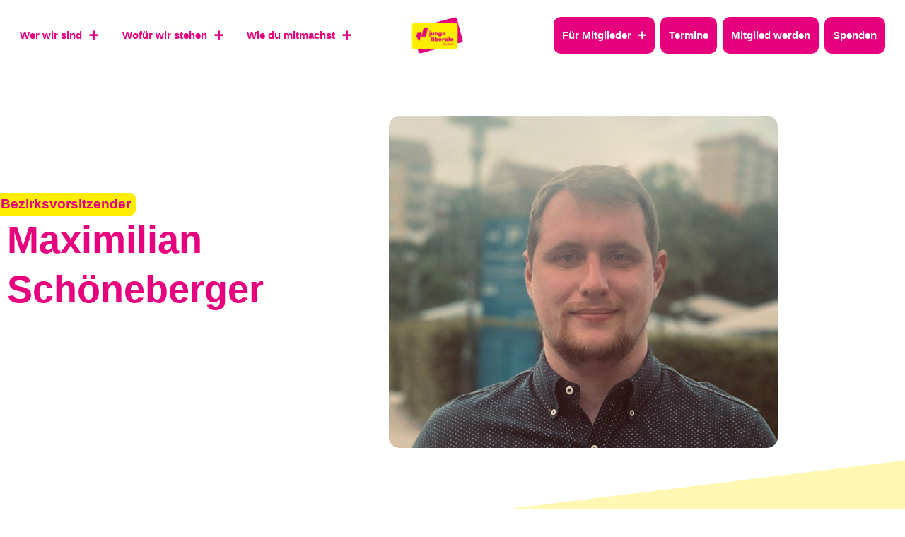

--- FILE ---
content_type: text/html; charset=UTF-8
request_url: https://julis-saar.de/person/maximilian-schoeneberger-2/
body_size: 17302
content:
<!doctype html>
<html lang="de">
<head>
	<meta charset="UTF-8">
	<meta name="viewport" content="width=device-width, initial-scale=1">
	<link rel="profile" href="https://gmpg.org/xfn/11">
			<style>

			.jet-offcanvas-trigger {
				display: inline-flex;
				justify-content: flex-start;
				align-items: center;
				gap: 10px;
			}

			.jet-offcanvas-icon {
				line-height: 1em;
			}

			.jet-offcanvas-trigger svg {
				width: 1em;
				height: 1em;
				display: block;
			}

			.jet-offcanvas-trigger path {
				fill: currentColor;
			}

			.jet-offcanvas-trigger-wrap {
				display: none;
			}

			body[data-elementor-device-mode="mobile"] .jet-offcanvas-trigger-wrap {
				display: block;
				padding: 0;
			}

			body[data-elementor-device-mode="mobile"] .jet-offcanvas {
				position: fixed;
				left: -100vw;
				top: 0;
				max-width: 90vw !important;
				width: 90vw !important;
				bottom: 0;
				display: block;
				z-index: 99999;
				background: #fff;
				overflow: auto;
				transition: left 200ms linear;
			}

			body[data-elementor-device-mode="mobile"] .jet-offcanvas.is-active {
				left: 0;
			}

			body[data-elementor-device-mode="mobile"] .jet-offcanvas-parent.is-active:before {
				opacity: 0;
				content: '';
				transition: left 200ms linear;
			}

			body[data-elementor-device-mode="mobile"] .jet-offcanvas-parent.is-active:before {
				content: '';
				position: fixed;
				left: 0;
				top: 0;
				right: 0;
				bottom: 0;
				z-index: 99998;
				background: rgba(0, 0, 0, .8);
				opacity: 1;
			}
			body[data-elementor-device-mode="mobile"].admin-bar .jet-offcanvas > .jet-offcanvas-trigger-wrap,
			body[data-elementor-device-mode="mobile"].admin-bar .elementor-element-populated > .jet-offcanvas-trigger-wrap {
				margin-top: 46px;
			}
		</style>
		<meta name='robots' content='index, follow, max-image-preview:large, max-snippet:-1, max-video-preview:-1' />

	<!-- This site is optimized with the Yoast SEO plugin v26.8 - https://yoast.com/product/yoast-seo-wordpress/ -->
	<title>Maximilian Schöneberger - Junge Liberale Saar</title>
	<link rel="canonical" href="https://julis-saar.de/person/maximilian-schoeneberger-2/" />
	<meta property="og:locale" content="de_DE" />
	<meta property="og:type" content="article" />
	<meta property="og:title" content="Maximilian Schöneberger - Junge Liberale Saar" />
	<meta property="og:url" content="https://julis-saar.de/person/maximilian-schoeneberger-2/" />
	<meta property="og:site_name" content="Junge Liberale Saar" />
	<meta property="article:publisher" content="https://www.facebook.com/JuLisSaarland" />
	<meta property="article:modified_time" content="2025-09-02T19:53:24+00:00" />
	<meta property="og:image" content="https://julis-saar.de/wp-content/uploads/sites/31/2023/07/03512b0c-d211-4645-a025-3e5268cf82be.jpg" />
	<meta property="og:image:width" content="1246" />
	<meta property="og:image:height" content="1166" />
	<meta property="og:image:type" content="image/jpeg" />
	<meta name="twitter:card" content="summary_large_image" />
	<meta name="twitter:label1" content="Geschätzte Lesezeit" />
	<meta name="twitter:data1" content="1 Minute" />
	<script type="application/ld+json" class="yoast-schema-graph">{"@context":"https://schema.org","@graph":[{"@type":"WebPage","@id":"https://julis-saar.de/person/maximilian-schoeneberger-2/","url":"https://julis-saar.de/person/maximilian-schoeneberger-2/","name":"Maximilian Schöneberger - Junge Liberale Saar","isPartOf":{"@id":"https://julis-saar.de/#website"},"primaryImageOfPage":{"@id":"https://julis-saar.de/person/maximilian-schoeneberger-2/#primaryimage"},"image":{"@id":"https://julis-saar.de/person/maximilian-schoeneberger-2/#primaryimage"},"thumbnailUrl":"https://julis-saar.de/wp-content/uploads/sites/31/2023/07/03512b0c-d211-4645-a025-3e5268cf82be.jpg","datePublished":"2024-09-13T10:04:37+00:00","dateModified":"2025-09-02T19:53:24+00:00","breadcrumb":{"@id":"https://julis-saar.de/person/maximilian-schoeneberger-2/#breadcrumb"},"inLanguage":"de","potentialAction":[{"@type":"ReadAction","target":["https://julis-saar.de/person/maximilian-schoeneberger-2/"]}]},{"@type":"ImageObject","inLanguage":"de","@id":"https://julis-saar.de/person/maximilian-schoeneberger-2/#primaryimage","url":"https://julis-saar.de/wp-content/uploads/sites/31/2023/07/03512b0c-d211-4645-a025-3e5268cf82be.jpg","contentUrl":"https://julis-saar.de/wp-content/uploads/sites/31/2023/07/03512b0c-d211-4645-a025-3e5268cf82be.jpg","width":1246,"height":1166},{"@type":"BreadcrumbList","@id":"https://julis-saar.de/person/maximilian-schoeneberger-2/#breadcrumb","itemListElement":[{"@type":"ListItem","position":1,"name":"Startseite","item":"https://julis-saar.de/"},{"@type":"ListItem","position":2,"name":"Personen","item":"https://julis-saar.de/person/"},{"@type":"ListItem","position":3,"name":"Maximilian Schöneberger"}]},{"@type":"WebSite","@id":"https://julis-saar.de/#website","url":"https://julis-saar.de/","name":"Junge Liberale Saar","description":"Deine liberale Jugendorganisation im Saarland.","publisher":{"@id":"https://julis-saar.de/#organization"},"potentialAction":[{"@type":"SearchAction","target":{"@type":"EntryPoint","urlTemplate":"https://julis-saar.de/?s={search_term_string}"},"query-input":{"@type":"PropertyValueSpecification","valueRequired":true,"valueName":"search_term_string"}}],"inLanguage":"de"},{"@type":"Organization","@id":"https://julis-saar.de/#organization","name":"Junge Liberale Saar","url":"https://julis-saar.de/","logo":{"@type":"ImageObject","inLanguage":"de","@id":"https://julis-saar.de/#/schema/logo/image/","url":"https://julis-saar.de/wp-content/uploads/sites/31/2022/06/Logo-Junge-Liberale.png","contentUrl":"https://julis-saar.de/wp-content/uploads/sites/31/2022/06/Logo-Junge-Liberale.png","width":1912,"height":1464,"caption":"Junge Liberale Saar"},"image":{"@id":"https://julis-saar.de/#/schema/logo/image/"},"sameAs":["https://www.facebook.com/JuLisSaarland","https://www.instagram.com/jungeliberale_saar/"]}]}</script>
	<!-- / Yoast SEO plugin. -->


<link rel='dns-prefetch' href='//julis-saar.de' />
<link rel="alternate" type="application/rss+xml" title="Junge Liberale Saar &raquo; Feed" href="https://julis-saar.de/feed/" />
<link rel="alternate" title="oEmbed (JSON)" type="application/json+oembed" href="https://julis-saar.de/wp-json/oembed/1.0/embed?url=https%3A%2F%2Fjulis-saar.de%2Fperson%2Fmaximilian-schoeneberger-2%2F" />
<link rel="alternate" title="oEmbed (XML)" type="text/xml+oembed" href="https://julis-saar.de/wp-json/oembed/1.0/embed?url=https%3A%2F%2Fjulis-saar.de%2Fperson%2Fmaximilian-schoeneberger-2%2F&#038;format=xml" />
<style id='wp-img-auto-sizes-contain-inline-css'>
img:is([sizes=auto i],[sizes^="auto," i]){contain-intrinsic-size:3000px 1500px}
/*# sourceURL=wp-img-auto-sizes-contain-inline-css */
</style>
<link rel='stylesheet' id='hello-elementor-theme-style-css' href='https://julis-saar.de/wp-content/themes/hello-elementor/assets/css/theme.css?ver=3.4.6' media='all' />
<link rel='stylesheet' id='jet-menu-hello-css' href='https://julis-saar.de/wp-content/plugins/jet-menu/integration/themes/hello-elementor/assets/css/style.css?ver=2.4.13' media='all' />
<style id='wp-emoji-styles-inline-css'>

	img.wp-smiley, img.emoji {
		display: inline !important;
		border: none !important;
		box-shadow: none !important;
		height: 1em !important;
		width: 1em !important;
		margin: 0 0.07em !important;
		vertical-align: -0.1em !important;
		background: none !important;
		padding: 0 !important;
	}
/*# sourceURL=wp-emoji-styles-inline-css */
</style>
<link rel='stylesheet' id='wp-block-library-css' href='https://julis-saar.de/wp-includes/css/dist/block-library/style.min.css?ver=6.9' media='all' />
<style id='wp-block-library-inline-css'>

            @font-face {
                font-family: 'Anybody';
                src: url('https://fonts.julis.de/Anybody-Thin.ttf') format('truetype');
                font-weight: 100;
                font-style: normal;
            }
        
            @font-face {
                font-family: 'Anybody';
                src: url('https://fonts.julis.de/Anybody-ThinItalic.ttf') format('truetype');
                font-weight: 100;
                font-style: italic;
            }
        
            @font-face {
                font-family: 'Anybody';
                src: url('https://fonts.julis.de/Anybody-ExtraLight.ttf') format('truetype');
                font-weight: 200;
                font-style: normal;
            }
        
            @font-face {
                font-family: 'Anybody';
                src: url('https://fonts.julis.de/Anybody-ExtraLightitalic.ttf') format('truetype');
                font-weight: 200;
                font-style: italic;
            }
        
            @font-face {
                font-family: 'Anybody';
                src: url('https://fonts.julis.de/Anybody-Light.ttf') format('truetype');
                font-weight: 300;
                font-style: normal;
            }
        
            @font-face {
                font-family: 'Anybody';
                src: url('https://fonts.julis.de/Anybody-LightItalic.ttf') format('truetype');
                font-weight: 300;
                font-style: italic;
            }
        
            @font-face {
                font-family: 'Anybody';
                src: url('https://fonts.julis.de/Anybody-Regular.ttf') format('truetype');
                font-weight: 400;
                font-style: normal;
            }
        
            @font-face {
                font-family: 'Anybody';
                src: url('https://fonts.julis.de/Anybody-Italic.ttf') format('truetype');
                font-weight: 400;
                font-style: italic;
            }
        
            @font-face {
                font-family: 'Anybody';
                src: url('https://fonts.julis.de/Anybody-Medium.ttf') format('truetype');
                font-weight: 500;
                font-style: normal;
            }
        
            @font-face {
                font-family: 'Anybody';
                src: url('https://fonts.julis.de/Anybody-MediumItalic.ttf') format('truetype');
                font-weight: 500;
                font-style: italic;
            }
        
            @font-face {
                font-family: 'Anybody';
                src: url('https://fonts.julis.de/Anybody-SemiBold.ttf') format('truetype');
                font-weight: 600;
                font-style: normal;
            }
        
            @font-face {
                font-family: 'Anybody';
                src: url('https://fonts.julis.de/Anybody-SemiBoldItalic.ttf') format('truetype');
                font-weight: 600;
                font-style: italic;
            }
        
            @font-face {
                font-family: 'Anybody';
                src: url('https://fonts.julis.de/Anybody-Bold.ttf') format('truetype');
                font-weight: 700;
                font-style: normal;
            }
        
            @font-face {
                font-family: 'Anybody';
                src: url('https://fonts.julis.de/Anybody-BoldItalic.ttf') format('truetype');
                font-weight: 700;
                font-style: italic;
            }
        
            @font-face {
                font-family: 'Anybody';
                src: url('https://fonts.julis.de/Anybody-ExtraBold.ttf') format('truetype');
                font-weight: 800;
                font-style: normal;
            }
        
            @font-face {
                font-family: 'Anybody';
                src: url('https://fonts.julis.de/Anybody-BoldItalic.ttf') format('truetype');
                font-weight: 800;
                font-style: italic;
            }
        
            @font-face {
                font-family: 'Anybody';
                src: url('https://fonts.julis.de/Anybody-Black.ttf') format('truetype');
                font-weight: 900;
                font-style: normal;
            }
        
            @font-face {
                font-family: 'Anybody';
                src: url('https://fonts.julis.de/Anybody-BlackItalic.ttf') format('truetype');
                font-weight: 900;
                font-style: italic;
            }
        
            @font-face {
                font-family: 'Anybody';
                src: url('https://fonts.julis.de/Anybody-VariableFont_wdthwght.ttf') format('truetype');
                font-weight: normal;
                font-style: normal;
            }
        
/*# sourceURL=wp-block-library-inline-css */
</style>
<link rel='stylesheet' id='jet-engine-frontend-css' href='https://julis-saar.de/wp-content/plugins/jet-engine/assets/css/frontend.css?ver=3.7.3' media='all' />
<style id='global-styles-inline-css'>
:root{--wp--preset--aspect-ratio--square: 1;--wp--preset--aspect-ratio--4-3: 4/3;--wp--preset--aspect-ratio--3-4: 3/4;--wp--preset--aspect-ratio--3-2: 3/2;--wp--preset--aspect-ratio--2-3: 2/3;--wp--preset--aspect-ratio--16-9: 16/9;--wp--preset--aspect-ratio--9-16: 9/16;--wp--preset--color--black: #000000;--wp--preset--color--cyan-bluish-gray: #abb8c3;--wp--preset--color--white: #ffffff;--wp--preset--color--pale-pink: #f78da7;--wp--preset--color--vivid-red: #cf2e2e;--wp--preset--color--luminous-vivid-orange: #ff6900;--wp--preset--color--luminous-vivid-amber: #fcb900;--wp--preset--color--light-green-cyan: #7bdcb5;--wp--preset--color--vivid-green-cyan: #00d084;--wp--preset--color--pale-cyan-blue: #8ed1fc;--wp--preset--color--vivid-cyan-blue: #0693e3;--wp--preset--color--vivid-purple: #9b51e0;--wp--preset--gradient--vivid-cyan-blue-to-vivid-purple: linear-gradient(135deg,rgb(6,147,227) 0%,rgb(155,81,224) 100%);--wp--preset--gradient--light-green-cyan-to-vivid-green-cyan: linear-gradient(135deg,rgb(122,220,180) 0%,rgb(0,208,130) 100%);--wp--preset--gradient--luminous-vivid-amber-to-luminous-vivid-orange: linear-gradient(135deg,rgb(252,185,0) 0%,rgb(255,105,0) 100%);--wp--preset--gradient--luminous-vivid-orange-to-vivid-red: linear-gradient(135deg,rgb(255,105,0) 0%,rgb(207,46,46) 100%);--wp--preset--gradient--very-light-gray-to-cyan-bluish-gray: linear-gradient(135deg,rgb(238,238,238) 0%,rgb(169,184,195) 100%);--wp--preset--gradient--cool-to-warm-spectrum: linear-gradient(135deg,rgb(74,234,220) 0%,rgb(151,120,209) 20%,rgb(207,42,186) 40%,rgb(238,44,130) 60%,rgb(251,105,98) 80%,rgb(254,248,76) 100%);--wp--preset--gradient--blush-light-purple: linear-gradient(135deg,rgb(255,206,236) 0%,rgb(152,150,240) 100%);--wp--preset--gradient--blush-bordeaux: linear-gradient(135deg,rgb(254,205,165) 0%,rgb(254,45,45) 50%,rgb(107,0,62) 100%);--wp--preset--gradient--luminous-dusk: linear-gradient(135deg,rgb(255,203,112) 0%,rgb(199,81,192) 50%,rgb(65,88,208) 100%);--wp--preset--gradient--pale-ocean: linear-gradient(135deg,rgb(255,245,203) 0%,rgb(182,227,212) 50%,rgb(51,167,181) 100%);--wp--preset--gradient--electric-grass: linear-gradient(135deg,rgb(202,248,128) 0%,rgb(113,206,126) 100%);--wp--preset--gradient--midnight: linear-gradient(135deg,rgb(2,3,129) 0%,rgb(40,116,252) 100%);--wp--preset--font-size--small: 13px;--wp--preset--font-size--medium: 20px;--wp--preset--font-size--large: 36px;--wp--preset--font-size--x-large: 42px;--wp--preset--spacing--20: 0.44rem;--wp--preset--spacing--30: 0.67rem;--wp--preset--spacing--40: 1rem;--wp--preset--spacing--50: 1.5rem;--wp--preset--spacing--60: 2.25rem;--wp--preset--spacing--70: 3.38rem;--wp--preset--spacing--80: 5.06rem;--wp--preset--shadow--natural: 6px 6px 9px rgba(0, 0, 0, 0.2);--wp--preset--shadow--deep: 12px 12px 50px rgba(0, 0, 0, 0.4);--wp--preset--shadow--sharp: 6px 6px 0px rgba(0, 0, 0, 0.2);--wp--preset--shadow--outlined: 6px 6px 0px -3px rgb(255, 255, 255), 6px 6px rgb(0, 0, 0);--wp--preset--shadow--crisp: 6px 6px 0px rgb(0, 0, 0);}:root { --wp--style--global--content-size: 800px;--wp--style--global--wide-size: 1200px; }:where(body) { margin: 0; }.wp-site-blocks > .alignleft { float: left; margin-right: 2em; }.wp-site-blocks > .alignright { float: right; margin-left: 2em; }.wp-site-blocks > .aligncenter { justify-content: center; margin-left: auto; margin-right: auto; }:where(.wp-site-blocks) > * { margin-block-start: 24px; margin-block-end: 0; }:where(.wp-site-blocks) > :first-child { margin-block-start: 0; }:where(.wp-site-blocks) > :last-child { margin-block-end: 0; }:root { --wp--style--block-gap: 24px; }:root :where(.is-layout-flow) > :first-child{margin-block-start: 0;}:root :where(.is-layout-flow) > :last-child{margin-block-end: 0;}:root :where(.is-layout-flow) > *{margin-block-start: 24px;margin-block-end: 0;}:root :where(.is-layout-constrained) > :first-child{margin-block-start: 0;}:root :where(.is-layout-constrained) > :last-child{margin-block-end: 0;}:root :where(.is-layout-constrained) > *{margin-block-start: 24px;margin-block-end: 0;}:root :where(.is-layout-flex){gap: 24px;}:root :where(.is-layout-grid){gap: 24px;}.is-layout-flow > .alignleft{float: left;margin-inline-start: 0;margin-inline-end: 2em;}.is-layout-flow > .alignright{float: right;margin-inline-start: 2em;margin-inline-end: 0;}.is-layout-flow > .aligncenter{margin-left: auto !important;margin-right: auto !important;}.is-layout-constrained > .alignleft{float: left;margin-inline-start: 0;margin-inline-end: 2em;}.is-layout-constrained > .alignright{float: right;margin-inline-start: 2em;margin-inline-end: 0;}.is-layout-constrained > .aligncenter{margin-left: auto !important;margin-right: auto !important;}.is-layout-constrained > :where(:not(.alignleft):not(.alignright):not(.alignfull)){max-width: var(--wp--style--global--content-size);margin-left: auto !important;margin-right: auto !important;}.is-layout-constrained > .alignwide{max-width: var(--wp--style--global--wide-size);}body .is-layout-flex{display: flex;}.is-layout-flex{flex-wrap: wrap;align-items: center;}.is-layout-flex > :is(*, div){margin: 0;}body .is-layout-grid{display: grid;}.is-layout-grid > :is(*, div){margin: 0;}body{padding-top: 0px;padding-right: 0px;padding-bottom: 0px;padding-left: 0px;}a:where(:not(.wp-element-button)){text-decoration: underline;}:root :where(.wp-element-button, .wp-block-button__link){background-color: #32373c;border-width: 0;color: #fff;font-family: inherit;font-size: inherit;font-style: inherit;font-weight: inherit;letter-spacing: inherit;line-height: inherit;padding-top: calc(0.667em + 2px);padding-right: calc(1.333em + 2px);padding-bottom: calc(0.667em + 2px);padding-left: calc(1.333em + 2px);text-decoration: none;text-transform: inherit;}.has-black-color{color: var(--wp--preset--color--black) !important;}.has-cyan-bluish-gray-color{color: var(--wp--preset--color--cyan-bluish-gray) !important;}.has-white-color{color: var(--wp--preset--color--white) !important;}.has-pale-pink-color{color: var(--wp--preset--color--pale-pink) !important;}.has-vivid-red-color{color: var(--wp--preset--color--vivid-red) !important;}.has-luminous-vivid-orange-color{color: var(--wp--preset--color--luminous-vivid-orange) !important;}.has-luminous-vivid-amber-color{color: var(--wp--preset--color--luminous-vivid-amber) !important;}.has-light-green-cyan-color{color: var(--wp--preset--color--light-green-cyan) !important;}.has-vivid-green-cyan-color{color: var(--wp--preset--color--vivid-green-cyan) !important;}.has-pale-cyan-blue-color{color: var(--wp--preset--color--pale-cyan-blue) !important;}.has-vivid-cyan-blue-color{color: var(--wp--preset--color--vivid-cyan-blue) !important;}.has-vivid-purple-color{color: var(--wp--preset--color--vivid-purple) !important;}.has-black-background-color{background-color: var(--wp--preset--color--black) !important;}.has-cyan-bluish-gray-background-color{background-color: var(--wp--preset--color--cyan-bluish-gray) !important;}.has-white-background-color{background-color: var(--wp--preset--color--white) !important;}.has-pale-pink-background-color{background-color: var(--wp--preset--color--pale-pink) !important;}.has-vivid-red-background-color{background-color: var(--wp--preset--color--vivid-red) !important;}.has-luminous-vivid-orange-background-color{background-color: var(--wp--preset--color--luminous-vivid-orange) !important;}.has-luminous-vivid-amber-background-color{background-color: var(--wp--preset--color--luminous-vivid-amber) !important;}.has-light-green-cyan-background-color{background-color: var(--wp--preset--color--light-green-cyan) !important;}.has-vivid-green-cyan-background-color{background-color: var(--wp--preset--color--vivid-green-cyan) !important;}.has-pale-cyan-blue-background-color{background-color: var(--wp--preset--color--pale-cyan-blue) !important;}.has-vivid-cyan-blue-background-color{background-color: var(--wp--preset--color--vivid-cyan-blue) !important;}.has-vivid-purple-background-color{background-color: var(--wp--preset--color--vivid-purple) !important;}.has-black-border-color{border-color: var(--wp--preset--color--black) !important;}.has-cyan-bluish-gray-border-color{border-color: var(--wp--preset--color--cyan-bluish-gray) !important;}.has-white-border-color{border-color: var(--wp--preset--color--white) !important;}.has-pale-pink-border-color{border-color: var(--wp--preset--color--pale-pink) !important;}.has-vivid-red-border-color{border-color: var(--wp--preset--color--vivid-red) !important;}.has-luminous-vivid-orange-border-color{border-color: var(--wp--preset--color--luminous-vivid-orange) !important;}.has-luminous-vivid-amber-border-color{border-color: var(--wp--preset--color--luminous-vivid-amber) !important;}.has-light-green-cyan-border-color{border-color: var(--wp--preset--color--light-green-cyan) !important;}.has-vivid-green-cyan-border-color{border-color: var(--wp--preset--color--vivid-green-cyan) !important;}.has-pale-cyan-blue-border-color{border-color: var(--wp--preset--color--pale-cyan-blue) !important;}.has-vivid-cyan-blue-border-color{border-color: var(--wp--preset--color--vivid-cyan-blue) !important;}.has-vivid-purple-border-color{border-color: var(--wp--preset--color--vivid-purple) !important;}.has-vivid-cyan-blue-to-vivid-purple-gradient-background{background: var(--wp--preset--gradient--vivid-cyan-blue-to-vivid-purple) !important;}.has-light-green-cyan-to-vivid-green-cyan-gradient-background{background: var(--wp--preset--gradient--light-green-cyan-to-vivid-green-cyan) !important;}.has-luminous-vivid-amber-to-luminous-vivid-orange-gradient-background{background: var(--wp--preset--gradient--luminous-vivid-amber-to-luminous-vivid-orange) !important;}.has-luminous-vivid-orange-to-vivid-red-gradient-background{background: var(--wp--preset--gradient--luminous-vivid-orange-to-vivid-red) !important;}.has-very-light-gray-to-cyan-bluish-gray-gradient-background{background: var(--wp--preset--gradient--very-light-gray-to-cyan-bluish-gray) !important;}.has-cool-to-warm-spectrum-gradient-background{background: var(--wp--preset--gradient--cool-to-warm-spectrum) !important;}.has-blush-light-purple-gradient-background{background: var(--wp--preset--gradient--blush-light-purple) !important;}.has-blush-bordeaux-gradient-background{background: var(--wp--preset--gradient--blush-bordeaux) !important;}.has-luminous-dusk-gradient-background{background: var(--wp--preset--gradient--luminous-dusk) !important;}.has-pale-ocean-gradient-background{background: var(--wp--preset--gradient--pale-ocean) !important;}.has-electric-grass-gradient-background{background: var(--wp--preset--gradient--electric-grass) !important;}.has-midnight-gradient-background{background: var(--wp--preset--gradient--midnight) !important;}.has-small-font-size{font-size: var(--wp--preset--font-size--small) !important;}.has-medium-font-size{font-size: var(--wp--preset--font-size--medium) !important;}.has-large-font-size{font-size: var(--wp--preset--font-size--large) !important;}.has-x-large-font-size{font-size: var(--wp--preset--font-size--x-large) !important;}
:root :where(.wp-block-pullquote){font-size: 1.5em;line-height: 1.6;}
/*# sourceURL=global-styles-inline-css */
</style>
<link rel='stylesheet' id='hello-elementor-css' href='https://julis-saar.de/wp-content/themes/hello-elementor/assets/css/reset.css?ver=3.4.6' media='all' />
<link rel='stylesheet' id='hello-elementor-header-footer-css' href='https://julis-saar.de/wp-content/themes/hello-elementor/assets/css/header-footer.css?ver=3.4.6' media='all' />
<link rel='stylesheet' id='jet-menu-public-styles-css' href='https://julis-saar.de/wp-content/plugins/jet-menu/assets/public/css/public.css?ver=2.4.13' media='all' />
<link rel='stylesheet' id='jet-popup-frontend-css' href='https://julis-saar.de/wp-content/plugins/jet-popup/assets/css/jet-popup-frontend.css?ver=2.0.17' media='all' />
<link rel='stylesheet' id='jet-blocks-css' href='https://julis-saar.de/wp-content/uploads/sites/31/elementor/css/custom-jet-blocks.css?ver=1.3.19.1' media='all' />
<link rel='stylesheet' id='elementor-icons-css' href='https://julis-saar.de/wp-content/plugins/elementor/assets/lib/eicons/css/elementor-icons.min.css?ver=5.46.0' media='all' />
<link rel='stylesheet' id='elementor-frontend-css' href='https://julis-saar.de/wp-content/plugins/elementor/assets/css/frontend.min.css?ver=3.34.4' media='all' />
<style id='elementor-frontend-inline-css'>
.elementor-15996 .elementor-element.elementor-element-de3e1df:not(.elementor-motion-effects-element-type-background) > .elementor-widget-wrap, .elementor-15996 .elementor-element.elementor-element-de3e1df > .elementor-widget-wrap > .elementor-motion-effects-container > .elementor-motion-effects-layer{background-image:url("https://julis-saar.de/wp-content/uploads/sites/31/2023/07/03512b0c-d211-4645-a025-3e5268cf82be.jpg");}
/*# sourceURL=elementor-frontend-inline-css */
</style>
<link rel='stylesheet' id='elementor-post-5-css' href='https://julis-saar.de/wp-content/uploads/sites/31/elementor/css/post-5.css?ver=1713263656' media='all' />
<link rel='stylesheet' id='jet-tabs-frontend-css' href='https://julis-saar.de/wp-content/plugins/jet-tabs/assets/css/jet-tabs-frontend.css?ver=2.2.10' media='all' />
<link rel='stylesheet' id='elementor-post-45-css' href='https://julis-saar.de/wp-content/uploads/sites/31/elementor/css/post-45.css?ver=1724693951' media='all' />
<link rel='stylesheet' id='elementor-post-48-css' href='https://julis-saar.de/wp-content/uploads/sites/31/elementor/css/post-48.css?ver=1765746694' media='all' />
<link rel='stylesheet' id='elementor-post-15996-css' href='https://julis-saar.de/wp-content/uploads/sites/31/elementor/css/post-15996.css?ver=1724767985' media='all' />
<link rel='stylesheet' id='elementor-post-15632-css' href='https://julis-saar.de/wp-content/uploads/sites/31/elementor/css/post-15632.css?ver=1722514999' media='all' />
<link rel='stylesheet' id='hello-elementor-child-style-css' href='https://julis-saar.de/wp-content/themes/vereda-child-hello-2/style.css?ver=1.0.0' media='all' />
<link rel='stylesheet' id='elementor-icons-shared-0-css' href='https://julis-saar.de/wp-content/plugins/elementor/assets/lib/font-awesome/css/fontawesome.min.css?ver=5.15.3' media='all' />
<link rel='stylesheet' id='elementor-icons-fa-solid-css' href='https://julis-saar.de/wp-content/plugins/elementor/assets/lib/font-awesome/css/solid.min.css?ver=5.15.3' media='all' />
<link rel='stylesheet' id='elementor-icons-fa-brands-css' href='https://julis-saar.de/wp-content/plugins/elementor/assets/lib/font-awesome/css/brands.min.css?ver=5.15.3' media='all' />
<script src="https://julis-saar.de/wp-includes/js/jquery/jquery.min.js?ver=3.7.1" id="jquery-core-js"></script>
<script src="https://julis-saar.de/wp-includes/js/jquery/jquery-migrate.min.js?ver=3.4.1" id="jquery-migrate-js"></script>
<link rel="https://api.w.org/" href="https://julis-saar.de/wp-json/" /><link rel="alternate" title="JSON" type="application/json" href="https://julis-saar.de/wp-json/wp/v2/person/21575" /><link rel="EditURI" type="application/rsd+xml" title="RSD" href="https://julis-saar.de/xmlrpc.php?rsd" />
<meta name="generator" content="WordPress 6.9" />
<link rel='shortlink' href='https://julis-saar.de/?p=21575' />
<meta name="generator" content="Elementor 3.34.4; features: additional_custom_breakpoints; settings: css_print_method-external, google_font-disabled, font_display-auto">
<script id="Cookiebot" src="https://consent.cookiebot.com/uc.js" data-cbid="98dda633-92de-4ada-ae29-eb2f781581e0" data-blockingmode="auto" type="text/javascript"></script>
			<style>
				.e-con.e-parent:nth-of-type(n+4):not(.e-lazyloaded):not(.e-no-lazyload),
				.e-con.e-parent:nth-of-type(n+4):not(.e-lazyloaded):not(.e-no-lazyload) * {
					background-image: none !important;
				}
				@media screen and (max-height: 1024px) {
					.e-con.e-parent:nth-of-type(n+3):not(.e-lazyloaded):not(.e-no-lazyload),
					.e-con.e-parent:nth-of-type(n+3):not(.e-lazyloaded):not(.e-no-lazyload) * {
						background-image: none !important;
					}
				}
				@media screen and (max-height: 640px) {
					.e-con.e-parent:nth-of-type(n+2):not(.e-lazyloaded):not(.e-no-lazyload),
					.e-con.e-parent:nth-of-type(n+2):not(.e-lazyloaded):not(.e-no-lazyload) * {
						background-image: none !important;
					}
				}
			</style>
			<link rel="icon" href="https://julis-saar.de/wp-content/uploads/sites/31/2022/06/220605_Julia_Favicon_148-150x150.png" sizes="32x32" />
<link rel="icon" href="https://julis-saar.de/wp-content/uploads/sites/31/2022/06/220605_Julia_Favicon_148-300x300.png" sizes="192x192" />
<link rel="apple-touch-icon" href="https://julis-saar.de/wp-content/uploads/sites/31/2022/06/220605_Julia_Favicon_148-300x300.png" />
<meta name="msapplication-TileImage" content="https://julis-saar.de/wp-content/uploads/sites/31/2022/06/220605_Julia_Favicon_148-300x300.png" />
		<style id="wp-custom-css">
			/**
.elementor-45 .elementor-element.elementor-element-d08d01b .jet-nav-depth-0 , .elementor-45 .elementor-element.elementor-element-d08d01b .jet-nav-depth-0{
	top: 10vh !important;
}

.jet-nav__sub:before{
	content: '';
	position: absolute;
    top: 0;
    left: 0;
    width: 100%;
    height: 40vh;
    background-image: linear-gradient(173deg, white 55%, #00000000 10%) !important;
	background-color: rgba(0, 0, 0, 0.0);
}

/* Entfernt jegliche vorher festgelegten 'clip-path'-Stile auf alle Elemente mit der Klasse `.jet-nav__sub` */

/**
.jet-nav__sub{
	clip-path: initial !important;
}

.elementor-45 .elementor-element.elementor-element-d08d01b .jet-nav-depth-0 , .elementor-45 .elementor-element.elementor-element-d08d01b .jet-nav-depth-0{
height: 40vh !important;	
}

.elementor-45 .elementor-element.elementor-element-828bd66 .jet-nav__sub , 
.elementor-45 .elementor-element.elementor-element-d08d01b .menu-item-link-sub {
	background: inherit !important;
}

.elementor-45 .elementor-element.elementor-element-d08d01b .menu-item-link-sub , .elementor-45 .elementor-element.elementor-element-d08d01b .jet-nav__sub{
	background-color:inherit !important;
} **/

  

@font-face {
    font-family: 'Anybody';
    src: url('https://fonts.julis.de/Anybody-Thin.ttf') format('truetype');
    font-weight: 100;
    font-style: normal;
}
@font-face {
    font-family: 'Anybody';
    src: url('https://fonts.julis.de/Anybody-ThinItalic.ttf') format('truetype');
    font-weight: 100;
    font-style: italic;
}
@font-face {
    font-family: 'Anybody';
    src: url('https://fonts.julis.de/Anybody-ExtraLight.ttf') format('truetype');
    font-weight: 200;
    font-style: normal;
}
@font-face {
    font-family: 'Anybody';
    src: url('https://fonts.julis.de/Anybody-ExtraLightItalic.ttf') format('truetype');
    font-weight: 200;
    font-style: italic;
}
@font-face {
    font-family: 'Anybody';
    src: url('https://fonts.julis.de/Anybody-Light.ttf') format('truetype');
    font-weight: 300;
    font-style: normal;
}
@font-face {
    font-family: 'Anybody';
    src: url('https://fonts.julis.de/Anybody-LightItalic.ttf') format('truetype');
    font-weight: 300;
    font-style: italic;
}
@font-face {
    font-family: 'Anybody';
    src: url('https://fonts.julis.de/Anybody-Regular.ttf') format('truetype');
    font-weight: 400;
    font-style: normal;
}
@font-face {
    font-family: 'Anybody';
    src: url('https://fonts.julis.de/Anybody-Italic.ttf') format('truetype');
    font-weight: 400;
    font-style: italic;
}
@font-face {
    font-family: 'Anybody';
    src: url('https://fonts.julis.de/Anybody-Medium.ttf') format('truetype');
    font-weight: 500;
    font-style: normal;
}
@font-face {
    font-family: 'Anybody';
    src: url('https://fonts.julis.de/Anybody-MediumItalic.ttf') format('truetype');
    font-weight: 500;
    font-style: italic;
}
@font-face {
    font-family: 'Anybody';
    src: url('https://fonts.julis.de/Anybody-SemiBold.ttf') format('truetype');
    font-weight: 600;
    font-style: normal;
}
@font-face {
    font-family: 'Anybody';
    src: url('https://fonts.julis.de/Anybody-SemiBoldItalic.ttf') format('truetype');
    font-weight: 600;
    font-style: italic;
}
@font-face {
    font-family: 'Anybody';
    src: url('https://fonts.julis.de/Anybody-Bold.ttf') format('truetype');
    font-weight: 700;
    font-style: normal;
}
@font-face {
    font-family: 'Anybody';
    src: url('https://fonts.julis.de/Anybody-BoldItalic.ttf') format('truetype');
    font-weight: 700;
    font-style: italic;
}
@font-face {
    font-family: 'Anybody';
    src: url('https://fonts.julis.de/Anybody-ExtraBold.ttf') format('truetype');
    font-weight: 800;
    font-style: normal;
}
@font-face {
    font-family: 'Anybody';
    src: url('https://fonts.julis.de/Anybody-ExtraBoldItalic.ttf') format('truetype');
    font-weight: 800;
    font-style: italic;
}
@font-face {
    font-family: 'Anybody';
    src: url('https://julis.de/wp-content/uploads/sites/31/2023/06/Anybody-Black.ttf') format('truetype');
    font-weight: 900;
    font-style: normal;
}
@font-face {
    font-family: 'Anybody';
    src: url('https://fonts.julis.de/Anybody-BlackItalic.ttf') format('truetype');
    font-weight: 900;
    font-style: italic;
}
/* Für die Variable Font Version, falls benötigt */
@font-face {
    font-family: 'Anybody';
    src: url('https://fonts.julis.de/Anybody-VariableFont_wdthwght.ttf') format('truetype');
    font-weight: normal;
    font-style: normal;
}
		</style>
		</head>
<body class="wp-singular person-template-default single single-person postid-21575 wp-custom-logo wp-embed-responsive wp-theme-hello-elementor wp-child-theme-vereda-child-hello-2 hello-elementor-default jet-mega-menu-location elementor-default elementor-kit-5 elementor-page-15996">


<a class="skip-link screen-reader-text" href="#content">Zum Inhalt springen</a>

		<header data-elementor-type="header" data-elementor-id="45" class="elementor elementor-45 elementor-location-header" data-elementor-post-type="elementor_library">
					<section class="elementor-section elementor-top-section elementor-element elementor-element-d2849f8 elementor-section-full_width elementor-section-height-min-height elementor-section-height-default elementor-section-items-middle" data-id="d2849f8" data-element_type="section" data-settings="{&quot;background_background&quot;:&quot;classic&quot;}">
						<div class="elementor-container elementor-column-gap-default">
					<div class="elementor-column elementor-col-100 elementor-top-column elementor-element elementor-element-9feb5ec" data-id="9feb5ec" data-element_type="column">
			<div class="elementor-widget-wrap elementor-element-populated">
						<div class="elementor-element elementor-element-17aaa26 elementor-nav-menu__align-justify elementor-widget__width-initial elementor-absolute elementor-hidden-tablet elementor-hidden-mobile elementor-hidden-desktop elementor-nav-menu--dropdown-tablet elementor-nav-menu__text-align-aside elementor-nav-menu--toggle elementor-nav-menu--burger elementor-widget elementor-widget-nav-menu" data-id="17aaa26" data-element_type="widget" data-settings="{&quot;_position&quot;:&quot;absolute&quot;,&quot;layout&quot;:&quot;horizontal&quot;,&quot;submenu_icon&quot;:{&quot;value&quot;:&quot;&lt;i class=\&quot;fas fa-caret-down\&quot; aria-hidden=\&quot;true\&quot;&gt;&lt;\/i&gt;&quot;,&quot;library&quot;:&quot;fa-solid&quot;},&quot;toggle&quot;:&quot;burger&quot;}" data-widget_type="nav-menu.default">
				<div class="elementor-widget-container">
								<nav aria-label="Menü" class="elementor-nav-menu--main elementor-nav-menu__container elementor-nav-menu--layout-horizontal e--pointer-none">
				<ul id="menu-1-17aaa26" class="elementor-nav-menu"><li class="menu-item menu-item-type-custom menu-item-object-custom menu-item-has-children menu-item-21282"><a class="elementor-item">Für Mitglieder</a>
<ul class="sub-menu elementor-nav-menu--dropdown">
	<li class="menu-item menu-item-type-custom menu-item-object-custom menu-item-21285"><a href="https://julis.de/daten-aktualisieren/" class="elementor-sub-item">Daten aktualisieren</a></li>
	<li class="menu-item menu-item-type-custom menu-item-object-custom menu-item-21283"><a href="https://office.julis.de" class="elementor-sub-item">JuLi-Office</a></li>
</ul>
</li>
<li class="menu-item menu-item-type-post_type_archive menu-item-object-event menu-item-14479"><a href="https://julis-saar.de/event/" class="elementor-item">Termine</a></li>
<li class="menu-item menu-item-type-custom menu-item-object-custom menu-item-20859"><a href="https://julis.de/mitglied-werden-2/" class="elementor-item">Mitglied werden</a></li>
<li class="menu-item menu-item-type-post_type menu-item-object-page menu-item-157"><a href="https://julis-saar.de/spenden/" class="elementor-item">Spenden</a></li>
</ul>			</nav>
					<div class="elementor-menu-toggle" role="button" tabindex="0" aria-label="Menü Umschalter" aria-expanded="false">
			<i aria-hidden="true" role="presentation" class="elementor-menu-toggle__icon--open eicon-menu-bar"></i><i aria-hidden="true" role="presentation" class="elementor-menu-toggle__icon--close eicon-close"></i>		</div>
					<nav class="elementor-nav-menu--dropdown elementor-nav-menu__container" aria-hidden="true">
				<ul id="menu-2-17aaa26" class="elementor-nav-menu"><li class="menu-item menu-item-type-custom menu-item-object-custom menu-item-has-children menu-item-21282"><a class="elementor-item" tabindex="-1">Für Mitglieder</a>
<ul class="sub-menu elementor-nav-menu--dropdown">
	<li class="menu-item menu-item-type-custom menu-item-object-custom menu-item-21285"><a href="https://julis.de/daten-aktualisieren/" class="elementor-sub-item" tabindex="-1">Daten aktualisieren</a></li>
	<li class="menu-item menu-item-type-custom menu-item-object-custom menu-item-21283"><a href="https://office.julis.de" class="elementor-sub-item" tabindex="-1">JuLi-Office</a></li>
</ul>
</li>
<li class="menu-item menu-item-type-post_type_archive menu-item-object-event menu-item-14479"><a href="https://julis-saar.de/event/" class="elementor-item" tabindex="-1">Termine</a></li>
<li class="menu-item menu-item-type-custom menu-item-object-custom menu-item-20859"><a href="https://julis.de/mitglied-werden-2/" class="elementor-item" tabindex="-1">Mitglied werden</a></li>
<li class="menu-item menu-item-type-post_type menu-item-object-page menu-item-157"><a href="https://julis-saar.de/spenden/" class="elementor-item" tabindex="-1">Spenden</a></li>
</ul>			</nav>
						</div>
				</div>
				<div class="elementor-element elementor-element-c282ee0 elementor-widget-tablet__width-auto elementor-fixed elementor-hidden-desktop elementor-widget-mobile__width-auto elementor-widget elementor-widget-jet-mobile-menu" data-id="c282ee0" data-element_type="widget" data-settings="{&quot;_position&quot;:&quot;fixed&quot;,&quot;sticky&quot;:&quot;bottom&quot;,&quot;sticky_on&quot;:[&quot;mobile&quot;],&quot;sticky_parent&quot;:&quot;yes&quot;,&quot;sticky_offset&quot;:0,&quot;sticky_effects_offset&quot;:0,&quot;sticky_anchor_link_offset&quot;:0}" data-widget_type="jet-mobile-menu.default">
				<div class="elementor-widget-container">
					<div  id="jet-mobile-menu-697f8714f3ef0" class="jet-mobile-menu jet-mobile-menu--location-elementor" data-menu-id="249" data-menu-options="{&quot;menuUniqId&quot;:&quot;697f8714f3ef0&quot;,&quot;menuId&quot;:&quot;249&quot;,&quot;mobileMenuId&quot;:&quot;249&quot;,&quot;location&quot;:&quot;elementor&quot;,&quot;menuLocation&quot;:false,&quot;menuLayout&quot;:&quot;slide-out&quot;,&quot;togglePosition&quot;:&quot;default&quot;,&quot;menuPosition&quot;:&quot;left&quot;,&quot;headerTemplate&quot;:&quot;&quot;,&quot;beforeTemplate&quot;:&quot;&quot;,&quot;afterTemplate&quot;:&quot;15189&quot;,&quot;useBreadcrumb&quot;:false,&quot;breadcrumbPath&quot;:&quot;minimal&quot;,&quot;toggleText&quot;:&quot;&quot;,&quot;toggleLoader&quot;:false,&quot;backText&quot;:&quot;Schlie\u00dfen&quot;,&quot;itemIconVisible&quot;:false,&quot;itemBadgeVisible&quot;:false,&quot;itemDescVisible&quot;:false,&quot;loaderColor&quot;:&quot;#E6007E&quot;,&quot;subTrigger&quot;:&quot;submarker&quot;,&quot;subOpenLayout&quot;:&quot;dropdown&quot;,&quot;closeAfterNavigate&quot;:true,&quot;fillSvgIcon&quot;:true,&quot;megaAjaxLoad&quot;:false}">
			<mobile-menu></mobile-menu><div class="jet-mobile-menu__refs"><div ref="toggleClosedIcon"><i class="fas fa-bars"></i></div><div ref="toggleOpenedIcon"><i class="fas fa-times"></i></div><div ref="closeIcon"><i class="fas fa-times"></i></div><div ref="backIcon"><i class="fas fa-times"></i></div><div ref="dropdownIcon"><i class="fas fa-plus"></i></div><div ref="dropdownOpenedIcon"><i class="fas fa-times"></i></div><div ref="breadcrumbIcon"><i class="fas fa-plus"></i></div></div></div><script id="jetMenuMobileWidgetRenderData697f8714f3ef0" type="application/json">
            {"items":{"item-14465":{"id":"item-14465","name":"Wer wir sind","attrTitle":false,"description":"","url":"","target":false,"xfn":false,"itemParent":false,"itemId":14465,"megaTemplateId":false,"megaContent":false,"megaContentType":"default","open":false,"badgeContent":false,"itemIcon":"","hideItemText":false,"classes":[""],"signature":"","children":{"item-14468":{"id":"item-14468","name":"Wir stellen uns vor","attrTitle":false,"description":"","url":"https:\/\/julis-saar.de\/wir-stellen-uns-vor\/","target":false,"xfn":false,"itemParent":"item-14465","itemId":14468,"megaTemplateId":false,"megaContent":false,"megaContentType":"default","open":false,"badgeContent":false,"itemIcon":"","hideItemText":false,"classes":[""],"signature":""},"item-16192":{"id":"item-16192","name":"Landesvorstand","attrTitle":false,"description":"","url":"https:\/\/julis-saar.de\/landesvorstand\/","target":false,"xfn":false,"itemParent":"item-14465","itemId":16192,"megaTemplateId":false,"megaContent":false,"megaContentType":"default","open":false,"badgeContent":false,"itemIcon":"","hideItemText":false,"classes":[""],"signature":""},"item-21000":{"id":"item-21000","name":"Kreisverb\u00e4nde","attrTitle":false,"description":"","url":"https:\/\/julis-saar.de\/kreisverbaende\/","target":false,"xfn":false,"itemParent":"item-14465","itemId":21000,"megaTemplateId":false,"megaContent":false,"megaContentType":"default","open":false,"badgeContent":false,"itemIcon":"","hideItemText":false,"classes":[""],"signature":""},"item-21276":{"id":"item-21276","name":"Ombudspersonen","attrTitle":false,"description":"","url":"https:\/\/julis-saar.de\/ombudspersonen\/","target":false,"xfn":false,"itemParent":"item-14465","itemId":21276,"megaTemplateId":false,"megaContent":false,"megaContentType":"default","open":false,"badgeContent":false,"itemIcon":"","hideItemText":false,"classes":[""],"signature":""},"item-21447":{"id":"item-21447","name":"Landesschiedsgericht","attrTitle":false,"description":"","url":"https:\/\/julis-saar.de\/landesschiedsgericht\/","target":false,"xfn":false,"itemParent":"item-14465","itemId":21447,"megaTemplateId":false,"megaContent":false,"megaContentType":"default","open":false,"badgeContent":false,"itemIcon":"","hideItemText":false,"classes":[""],"signature":""}}},"item-14466":{"id":"item-14466","name":"Wof\u00fcr wir stehen","attrTitle":false,"description":"","url":"","target":false,"xfn":false,"itemParent":false,"itemId":14466,"megaTemplateId":false,"megaContent":false,"megaContentType":"default","open":false,"badgeContent":false,"itemIcon":"","hideItemText":false,"classes":[""],"signature":"","children":{"item-18124":{"id":"item-18124","name":"Beschl\u00fcsse","attrTitle":false,"description":"","url":"https:\/\/julis-saar.de\/beschlusssammlung\/","target":false,"xfn":false,"itemParent":"item-14466","itemId":18124,"megaTemplateId":false,"megaContent":false,"megaContentType":"default","open":false,"badgeContent":false,"itemIcon":"","hideItemText":false,"classes":[""],"signature":""},"item-21485":{"id":"item-21485","name":"Grundsatzprogramm","attrTitle":false,"description":"","url":"https:\/\/julis-saar.de\/grundsatzprogramm\/","target":false,"xfn":false,"itemParent":"item-14466","itemId":21485,"megaTemplateId":false,"megaContent":false,"megaContentType":"default","open":false,"badgeContent":false,"itemIcon":"","hideItemText":false,"classes":[""],"signature":""},"item-20951":{"id":"item-20951","name":"Vereinsordnungen","attrTitle":false,"description":"","url":"https:\/\/julis-saar.de\/vereinsordnungen\/","target":false,"xfn":false,"itemParent":"item-14466","itemId":20951,"megaTemplateId":false,"megaContent":false,"megaContentType":"default","open":false,"badgeContent":false,"itemIcon":"","hideItemText":false,"classes":[""],"signature":""}}},"item-14467":{"id":"item-14467","name":"Wie du mitmachst","attrTitle":false,"description":"","url":"","target":false,"xfn":false,"itemParent":false,"itemId":14467,"megaTemplateId":false,"megaContent":false,"megaContentType":"default","open":false,"badgeContent":false,"itemIcon":"","hideItemText":false,"classes":[""],"signature":"","children":{"item-14474":{"id":"item-14474","name":"Wie du mitmachst","attrTitle":false,"description":"","url":"https:\/\/julis-saar.de\/wie-du-mitmachst\/","target":false,"xfn":false,"itemParent":"item-14467","itemId":14474,"megaTemplateId":false,"megaContent":false,"megaContentType":"default","open":false,"badgeContent":false,"itemIcon":"","hideItemText":false,"classes":[""],"signature":""},"item-20949":{"id":"item-20949","name":"Aktiv auf Bundesebene","attrTitle":false,"description":"","url":"https:\/\/julis.de\/aktiv-auf-bundesebene\/","target":false,"xfn":false,"itemParent":"item-14467","itemId":20949,"megaTemplateId":false,"megaContent":false,"megaContentType":"default","open":false,"badgeContent":false,"itemIcon":"","hideItemText":false,"classes":[""],"signature":""},"item-16847":{"id":"item-16847","name":"Termine","attrTitle":false,"description":"","url":"https:\/\/julis-saar.de\/event\/","target":false,"xfn":false,"itemParent":"item-14467","itemId":16847,"megaTemplateId":false,"megaContent":false,"megaContentType":"default","open":false,"badgeContent":false,"itemIcon":"","hideItemText":false,"classes":[""],"signature":""}}}},"afterTemplateData":{"content":"<style>.elementor-15189 .elementor-element.elementor-element-68b444c:not(.elementor-motion-effects-element-type-background) > .elementor-widget-wrap, .elementor-15189 .elementor-element.elementor-element-68b444c > .elementor-widget-wrap > .elementor-motion-effects-container > .elementor-motion-effects-layer{background-color:var( --e-global-color-primary );}.elementor-15189 .elementor-element.elementor-element-68b444c:hover > .elementor-element-populated >  .elementor-background-overlay{background-color:var( --e-global-color-secondary );opacity:1;}.elementor-bc-flex-widget .elementor-15189 .elementor-element.elementor-element-68b444c.elementor-column .elementor-widget-wrap{align-items:center;}.elementor-15189 .elementor-element.elementor-element-68b444c.elementor-column.elementor-element[data-element_type=\"column\"] > .elementor-widget-wrap.elementor-element-populated{align-content:center;align-items:center;}.elementor-15189 .elementor-element.elementor-element-68b444c > .elementor-element-populated{transition:background 0.3s, border 0.3s, border-radius 0.3s, box-shadow 0.3s;padding:10px 10px 10px 20px;}.elementor-15189 .elementor-element.elementor-element-68b444c > .elementor-element-populated > .elementor-background-overlay{transition:background 0.3s, border-radius 0.3s, opacity 0.3s;}.elementor-widget-heading .elementor-heading-title{font-family:var( --e-global-typography-primary-font-family ), Sans-serif;font-size:var( --e-global-typography-primary-font-size );font-weight:var( --e-global-typography-primary-font-weight );line-height:var( --e-global-typography-primary-line-height );letter-spacing:var( --e-global-typography-primary-letter-spacing );color:var( --e-global-color-primary );}.elementor-15189 .elementor-element.elementor-element-4c2e838 .elementor-heading-title{font-family:var( --e-global-typography-951cdf9-font-family ), Sans-serif;font-size:var( --e-global-typography-951cdf9-font-size );font-weight:var( --e-global-typography-951cdf9-font-weight );line-height:var( --e-global-typography-951cdf9-line-height );letter-spacing:var( --e-global-typography-951cdf9-letter-spacing );color:var( --e-global-color-e361016 );}.elementor-15189 .elementor-element.elementor-element-f1aa753:not(.elementor-motion-effects-element-type-background) > .elementor-widget-wrap, .elementor-15189 .elementor-element.elementor-element-f1aa753 > .elementor-widget-wrap > .elementor-motion-effects-container > .elementor-motion-effects-layer{background-color:var( --e-global-color-primary );}.elementor-15189 .elementor-element.elementor-element-f1aa753:hover > .elementor-element-populated >  .elementor-background-overlay{background-color:var( --e-global-color-secondary );opacity:1;}.elementor-bc-flex-widget .elementor-15189 .elementor-element.elementor-element-f1aa753.elementor-column .elementor-widget-wrap{align-items:center;}.elementor-15189 .elementor-element.elementor-element-f1aa753.elementor-column.elementor-element[data-element_type=\"column\"] > .elementor-widget-wrap.elementor-element-populated{align-content:center;align-items:center;}.elementor-15189 .elementor-element.elementor-element-f1aa753 > .elementor-element-populated{transition:background 0.3s, border 0.3s, border-radius 0.3s, box-shadow 0.3s;padding:10px 10px 10px 20px;}.elementor-15189 .elementor-element.elementor-element-f1aa753 > .elementor-element-populated > .elementor-background-overlay{transition:background 0.3s, border-radius 0.3s, opacity 0.3s;}.elementor-15189 .elementor-element.elementor-element-4b86999 .elementor-heading-title{font-family:var( --e-global-typography-951cdf9-font-family ), Sans-serif;font-size:var( --e-global-typography-951cdf9-font-size );font-weight:var( --e-global-typography-951cdf9-font-weight );line-height:var( --e-global-typography-951cdf9-line-height );letter-spacing:var( --e-global-typography-951cdf9-letter-spacing );color:var( --e-global-color-e361016 );}.elementor-15189 .elementor-element.elementor-element-b32c7ab:not(.elementor-motion-effects-element-type-background) > .elementor-widget-wrap, .elementor-15189 .elementor-element.elementor-element-b32c7ab > .elementor-widget-wrap > .elementor-motion-effects-container > .elementor-motion-effects-layer{background-color:var( --e-global-color-primary );}.elementor-15189 .elementor-element.elementor-element-b32c7ab:hover > .elementor-element-populated >  .elementor-background-overlay{background-color:var( --e-global-color-secondary );opacity:1;}.elementor-bc-flex-widget .elementor-15189 .elementor-element.elementor-element-b32c7ab.elementor-column .elementor-widget-wrap{align-items:center;}.elementor-15189 .elementor-element.elementor-element-b32c7ab.elementor-column.elementor-element[data-element_type=\"column\"] > .elementor-widget-wrap.elementor-element-populated{align-content:center;align-items:center;}.elementor-15189 .elementor-element.elementor-element-b32c7ab > .elementor-element-populated{transition:background 0.3s, border 0.3s, border-radius 0.3s, box-shadow 0.3s;padding:10px 10px 10px 20px;}.elementor-15189 .elementor-element.elementor-element-b32c7ab > .elementor-element-populated > .elementor-background-overlay{transition:background 0.3s, border-radius 0.3s, opacity 0.3s;}.elementor-15189 .elementor-element.elementor-element-bb2441f .elementor-heading-title{font-family:var( --e-global-typography-951cdf9-font-family ), Sans-serif;font-size:var( --e-global-typography-951cdf9-font-size );font-weight:var( --e-global-typography-951cdf9-font-weight );line-height:var( --e-global-typography-951cdf9-line-height );letter-spacing:var( --e-global-typography-951cdf9-letter-spacing );color:var( --e-global-color-e361016 );}@media(max-width:1024px){.elementor-widget-heading .elementor-heading-title{font-size:var( --e-global-typography-primary-font-size );line-height:var( --e-global-typography-primary-line-height );letter-spacing:var( --e-global-typography-primary-letter-spacing );}.elementor-15189 .elementor-element.elementor-element-4c2e838 .elementor-heading-title{font-size:var( --e-global-typography-951cdf9-font-size );line-height:var( --e-global-typography-951cdf9-line-height );letter-spacing:var( --e-global-typography-951cdf9-letter-spacing );}.elementor-15189 .elementor-element.elementor-element-4b86999 .elementor-heading-title{font-size:var( --e-global-typography-951cdf9-font-size );line-height:var( --e-global-typography-951cdf9-line-height );letter-spacing:var( --e-global-typography-951cdf9-letter-spacing );}.elementor-15189 .elementor-element.elementor-element-bb2441f .elementor-heading-title{font-size:var( --e-global-typography-951cdf9-font-size );line-height:var( --e-global-typography-951cdf9-line-height );letter-spacing:var( --e-global-typography-951cdf9-letter-spacing );}}@media(max-width:767px){.elementor-widget-heading .elementor-heading-title{font-size:var( --e-global-typography-primary-font-size );line-height:var( --e-global-typography-primary-line-height );letter-spacing:var( --e-global-typography-primary-letter-spacing );}.elementor-15189 .elementor-element.elementor-element-4c2e838 .elementor-heading-title{font-size:var( --e-global-typography-951cdf9-font-size );line-height:var( --e-global-typography-951cdf9-line-height );letter-spacing:var( --e-global-typography-951cdf9-letter-spacing );}.elementor-15189 .elementor-element.elementor-element-4b86999 .elementor-heading-title{font-size:var( --e-global-typography-951cdf9-font-size );line-height:var( --e-global-typography-951cdf9-line-height );letter-spacing:var( --e-global-typography-951cdf9-letter-spacing );}.elementor-15189 .elementor-element.elementor-element-bb2441f .elementor-heading-title{font-size:var( --e-global-typography-951cdf9-font-size );line-height:var( --e-global-typography-951cdf9-line-height );letter-spacing:var( --e-global-typography-951cdf9-letter-spacing );}}\/* Start custom CSS for heading, class: .elementor-element-4c2e838 *\/.elementor-15189 .elementor-element.elementor-element-4c2e838 a:hover {\n    color: #E6007E;\n}\n\n.elementor-15189 .elementor-element.elementor-element-4c2e838 a{\n    font-weight: 800!important;\n}\/* End custom CSS *\/\n\/* Start custom CSS for section, class: .elementor-element-fe831ee *\/#hover-link:hover #hover-link-element a {\n    color: #E6007E !important;\n}\n\n#hover-link #hover-link-element a {\n    font-weight: 800 !important;\n}\/* End custom CSS *\/\n\/* Start custom CSS for heading, class: .elementor-element-4b86999 *\/.elementor-15189 .elementor-element.elementor-element-4b86999 a:hover {\n    color: #E6007E;\n}\n\n.elementor-15189 .elementor-element.elementor-element-4b86999 a{\n    font-weight: 800!important;\n}\/* End custom CSS *\/\n\/* Start custom CSS for section, class: .elementor-element-74f1739 *\/#hover-link:hover #hover-link-element a {\n    color: #E6007E !important;\n}\n\n#hover-link #hover-link-element a {\n    font-weight: 800 !important;\n}\/* End custom CSS *\/\n\/* Start custom CSS for heading, class: .elementor-element-bb2441f *\/.elementor-15189 .elementor-element.elementor-element-bb2441f a:hover {\n    color: #E6007E;\n}\n\n.elementor-15189 .elementor-element.elementor-element-bb2441f a{\n    font-weight: 800!important;\n}\/* End custom CSS *\/\n\/* Start custom CSS for section, class: .elementor-element-f276f74 *\/#hover-link:hover #hover-link-element a {\n    color: #E6007E !important;\n}\n\n#hover-link #hover-link-element a {\n    font-weight: 800 !important;\n}\/* End custom CSS *\/<\/style>\t\t<div data-elementor-type=\"section\" data-elementor-id=\"15189\" class=\"elementor elementor-15189 elementor-location-header\" data-elementor-post-type=\"elementor_library\">\n\t\t\t\t\t<section class=\"elementor-section elementor-top-section elementor-element elementor-element-fe831ee elementor-section-boxed elementor-section-height-default elementor-section-height-default\" data-id=\"fe831ee\" data-element_type=\"section\" id=\"hover-link\">\n\t\t\t\t\t\t<div class=\"elementor-container elementor-column-gap-default\">\n\t\t\t\t\t<div class=\"elementor-column elementor-col-100 elementor-top-column elementor-element elementor-element-68b444c\" data-id=\"68b444c\" data-element_type=\"column\" data-settings=\"{&quot;background_background&quot;:&quot;classic&quot;}\">\n\t\t\t<div class=\"elementor-widget-wrap elementor-element-populated\">\n\t\t\t\t\t<div class=\"elementor-background-overlay\"><\/div>\n\t\t\t\t\t\t<div class=\"elementor-element elementor-element-4c2e838 elementor-widget elementor-widget-heading\" data-id=\"4c2e838\" data-element_type=\"widget\" id=\"hover-link-element\" data-widget_type=\"heading.default\">\n\t\t\t\t<div class=\"elementor-widget-container\">\n\t\t\t\t\t<p class=\"elementor-heading-title elementor-size-default\"><a href=\"\/event\">Termine<\/a><\/p>\t\t\t\t<\/div>\n\t\t\t\t<\/div>\n\t\t\t\t\t<\/div>\n\t\t<\/div>\n\t\t\t\t\t<\/div>\n\t\t<\/section>\n\t\t\t\t<section class=\"elementor-section elementor-top-section elementor-element elementor-element-74f1739 elementor-section-boxed elementor-section-height-default elementor-section-height-default\" data-id=\"74f1739\" data-element_type=\"section\" id=\"hover-link\">\n\t\t\t\t\t\t<div class=\"elementor-container elementor-column-gap-default\">\n\t\t\t\t\t<div class=\"elementor-column elementor-col-100 elementor-top-column elementor-element elementor-element-f1aa753\" data-id=\"f1aa753\" data-element_type=\"column\" data-settings=\"{&quot;background_background&quot;:&quot;classic&quot;}\">\n\t\t\t<div class=\"elementor-widget-wrap elementor-element-populated\">\n\t\t\t\t\t<div class=\"elementor-background-overlay\"><\/div>\n\t\t\t\t\t\t<div class=\"elementor-element elementor-element-4b86999 elementor-widget elementor-widget-heading\" data-id=\"4b86999\" data-element_type=\"widget\" id=\"hover-link-element\" data-widget_type=\"heading.default\">\n\t\t\t\t<div class=\"elementor-widget-container\">\n\t\t\t\t\t<h2 class=\"elementor-heading-title elementor-size-default\"><a href=\"https:\/\/regio.julis.de\/saarland\/mitglied-werden\/\">Mitglied werden<\/a><\/h2>\t\t\t\t<\/div>\n\t\t\t\t<\/div>\n\t\t\t\t\t<\/div>\n\t\t<\/div>\n\t\t\t\t\t<\/div>\n\t\t<\/section>\n\t\t\t\t<section class=\"elementor-section elementor-top-section elementor-element elementor-element-f276f74 elementor-section-boxed elementor-section-height-default elementor-section-height-default\" data-id=\"f276f74\" data-element_type=\"section\" id=\"hover-link\">\n\t\t\t\t\t\t<div class=\"elementor-container elementor-column-gap-default\">\n\t\t\t\t\t<div class=\"elementor-column elementor-col-100 elementor-top-column elementor-element elementor-element-b32c7ab\" data-id=\"b32c7ab\" data-element_type=\"column\" data-settings=\"{&quot;background_background&quot;:&quot;classic&quot;}\">\n\t\t\t<div class=\"elementor-widget-wrap elementor-element-populated\">\n\t\t\t\t\t<div class=\"elementor-background-overlay\"><\/div>\n\t\t\t\t\t\t<div class=\"elementor-element elementor-element-bb2441f elementor-widget elementor-widget-heading\" data-id=\"bb2441f\" data-element_type=\"widget\" id=\"hover-link-element\" data-widget_type=\"heading.default\">\n\t\t\t\t<div class=\"elementor-widget-container\">\n\t\t\t\t\t<h2 class=\"elementor-heading-title elementor-size-default\"><a href=\"https:\/\/regio.julis.de\/saarland\/spenden\/\">Spenden<\/a><\/h2>\t\t\t\t<\/div>\n\t\t\t\t<\/div>\n\t\t\t\t\t<\/div>\n\t\t<\/div>\n\t\t\t\t\t<\/div>\n\t\t<\/section>\n\t\t\t\t<\/div>\n\t\t","contentElements":["heading"],"styles":[{"handle":"elementor-post-15189","src":"https:\/\/regio.julis.de\/saarland\/wp-content\/uploads\/sites\/31\/elementor\/css\/post-15189.css?ver=1686230387","obj":{"handle":"elementor-post-15189","src":"https:\/\/julisregiosystem2023.kinsta.cloud\/saarland\/wp-content\/uploads\/sites\/31\/elementor\/css\/post-15189.css?ver=1686230387","deps":["elementor-frontend"],"ver":null,"args":"all","extra":[],"textdomain":null,"translations_path":null}}],"scripts":[],"afterScripts":[]}}        </script>				</div>
				</div>
				<div class="elementor-element elementor-element-b2d430b elementor-widget__width-initial elementor-absolute elementor-hidden-desktop elementor-widget elementor-widget-image" data-id="b2d430b" data-element_type="widget" data-settings="{&quot;_position&quot;:&quot;absolute&quot;}" data-widget_type="image.default">
				<div class="elementor-widget-container">
																<a href="/">
							<img width="768" height="588" src="https://julis-saar.de/wp-content/uploads/sites/31/2022/06/Logo-Junge-Liberale-768x588.png" class="attachment-medium_large size-medium_large wp-image-21291" alt="" srcset="https://julis-saar.de/wp-content/uploads/sites/31/2022/06/Logo-Junge-Liberale-768x588.png 768w, https://julis-saar.de/wp-content/uploads/sites/31/2022/06/Logo-Junge-Liberale-300x230.png 300w, https://julis-saar.de/wp-content/uploads/sites/31/2022/06/Logo-Junge-Liberale-1024x784.png 1024w, https://julis-saar.de/wp-content/uploads/sites/31/2022/06/Logo-Junge-Liberale-1536x1176.png 1536w, https://julis-saar.de/wp-content/uploads/sites/31/2022/06/Logo-Junge-Liberale.png 1912w" sizes="(max-width: 768px) 100vw, 768px" />								</a>
															</div>
				</div>
				<section class="elementor-section elementor-inner-section elementor-element elementor-element-6fedd4a elementor-section-full_width elementor-section-height-min-height elementor-section-height-default" data-id="6fedd4a" data-element_type="section">
						<div class="elementor-container elementor-column-gap-default">
					<div class="elementor-column elementor-col-33 elementor-inner-column elementor-element elementor-element-91ca29a" data-id="91ca29a" data-element_type="column">
			<div class="elementor-widget-wrap elementor-element-populated">
						<div class="elementor-element elementor-element-d08d01b elementor-widget__width-auto elementor-hidden-tablet elementor-hidden-mobile jet-nav-align-flex-start elementor-widget elementor-widget-jet-nav-menu" data-id="d08d01b" data-element_type="widget" data-widget_type="jet-nav-menu.default">
				<div class="elementor-widget-container">
					<nav class="jet-nav-wrap m-layout-mobile jet-mobile-menu jet-mobile-menu--default" data-mobile-trigger-device="mobile" data-mobile-layout="default">
<div class="jet-nav__mobile-trigger jet-nav-mobile-trigger-align-left">
	<span class="jet-nav__mobile-trigger-open jet-blocks-icon"><i aria-hidden="true" class="fas fa-bars"></i></span>	<span class="jet-nav__mobile-trigger-close jet-blocks-icon"><i aria-hidden="true" class="fas fa-times"></i></span></div><div class="menu-hauptmenue-container"><div class="jet-nav m-layout-mobile jet-nav--horizontal"><div class="menu-item menu-item-type-custom menu-item-object-custom menu-item-has-children jet-nav__item-14465 jet-nav__item"><a class="menu-item-link menu-item-link-depth-0 menu-item-link-top"><span class="jet-nav-link-text">Wer wir sind</span><div class="jet-nav-arrow"><i aria-hidden="true" class="fas fa-plus"></i></div></a>
<div  class="jet-nav__sub jet-nav-depth-0">
	<div class="menu-item menu-item-type-post_type menu-item-object-page jet-nav__item-14468 jet-nav__item jet-nav-item-sub"><a href="https://julis-saar.de/wir-stellen-uns-vor/" class="menu-item-link menu-item-link-depth-1 menu-item-link-sub"><span class="jet-nav-link-text">Wir stellen uns vor</span></a></div>
	<div class="menu-item menu-item-type-post_type menu-item-object-page jet-nav__item-16192 jet-nav__item jet-nav-item-sub"><a href="https://julis-saar.de/landesvorstand/" class="menu-item-link menu-item-link-depth-1 menu-item-link-sub"><span class="jet-nav-link-text">Landesvorstand</span></a></div>
	<div class="menu-item menu-item-type-post_type menu-item-object-page jet-nav__item-21000 jet-nav__item jet-nav-item-sub"><a href="https://julis-saar.de/kreisverbaende/" class="menu-item-link menu-item-link-depth-1 menu-item-link-sub"><span class="jet-nav-link-text">Kreisverbände</span></a></div>
	<div class="menu-item menu-item-type-post_type menu-item-object-page jet-nav__item-21276 jet-nav__item jet-nav-item-sub"><a href="https://julis-saar.de/ombudspersonen/" class="menu-item-link menu-item-link-depth-1 menu-item-link-sub"><span class="jet-nav-link-text">Ombudspersonen</span></a></div>
	<div class="menu-item menu-item-type-post_type menu-item-object-page jet-nav__item-21447 jet-nav__item jet-nav-item-sub"><a href="https://julis-saar.de/landesschiedsgericht/" class="menu-item-link menu-item-link-depth-1 menu-item-link-sub"><span class="jet-nav-link-text">Landesschiedsgericht</span></a></div>
</div>
</div>
<div class="menu-item menu-item-type-custom menu-item-object-custom menu-item-has-children jet-nav__item-14466 jet-nav__item"><a class="menu-item-link menu-item-link-depth-0 menu-item-link-top"><span class="jet-nav-link-text">Wofür wir stehen</span><div class="jet-nav-arrow"><i aria-hidden="true" class="fas fa-plus"></i></div></a>
<div  class="jet-nav__sub jet-nav-depth-0">
	<div class="menu-item menu-item-type-post_type_archive menu-item-object-resolution jet-nav__item-18124 jet-nav__item jet-nav-item-sub"><a href="https://julis-saar.de/beschlusssammlung/" class="menu-item-link menu-item-link-depth-1 menu-item-link-sub"><span class="jet-nav-link-text">Beschlüsse</span></a></div>
	<div class="menu-item menu-item-type-custom menu-item-object-custom jet-nav__item-21485 jet-nav__item jet-nav-item-sub"><a href="https://julis-saar.de/grundsatzprogramm/" class="menu-item-link menu-item-link-depth-1 menu-item-link-sub"><span class="jet-nav-link-text">Grundsatzprogramm</span></a></div>
	<div class="menu-item menu-item-type-post_type menu-item-object-page jet-nav__item-20951 jet-nav__item jet-nav-item-sub"><a href="https://julis-saar.de/vereinsordnungen/" class="menu-item-link menu-item-link-depth-1 menu-item-link-sub"><span class="jet-nav-link-text">Vereinsordnungen</span></a></div>
</div>
</div>
<div class="menu-item menu-item-type-custom menu-item-object-custom menu-item-has-children jet-nav__item-14467 jet-nav__item"><a class="menu-item-link menu-item-link-depth-0 menu-item-link-top"><span class="jet-nav-link-text">Wie du mitmachst</span><div class="jet-nav-arrow"><i aria-hidden="true" class="fas fa-plus"></i></div></a>
<div  class="jet-nav__sub jet-nav-depth-0">
	<div class="menu-item menu-item-type-post_type menu-item-object-page jet-nav__item-14474 jet-nav__item jet-nav-item-sub"><a href="https://julis-saar.de/wie-du-mitmachst/" class="menu-item-link menu-item-link-depth-1 menu-item-link-sub"><span class="jet-nav-link-text">Wie du mitmachst</span></a></div>
	<div class="menu-item menu-item-type-custom menu-item-object-custom jet-nav__item-20949 jet-nav__item jet-nav-item-sub"><a href="https://julis.de/aktiv-auf-bundesebene/" class="menu-item-link menu-item-link-depth-1 menu-item-link-sub"><span class="jet-nav-link-text">Aktiv auf Bundesebene</span></a></div>
	<div class="menu-item menu-item-type-post_type_archive menu-item-object-event jet-nav__item-16847 jet-nav__item jet-nav-item-sub"><a href="https://julis-saar.de/event/" class="menu-item-link menu-item-link-depth-1 menu-item-link-sub"><span class="jet-nav-link-text">Termine</span></a></div>
</div>
</div>
</div></div></nav>				</div>
				</div>
					</div>
		</div>
				<div class="elementor-column elementor-col-33 elementor-inner-column elementor-element elementor-element-682b6d7" data-id="682b6d7" data-element_type="column">
			<div class="elementor-widget-wrap elementor-element-populated">
						<div class="elementor-element elementor-element-97f0eba elementor-widget__width-inherit elementor-hidden-tablet elementor-hidden-mobile elementor-widget elementor-widget-image" data-id="97f0eba" data-element_type="widget" data-widget_type="image.default">
				<div class="elementor-widget-container">
																<a href="/">
							<img width="1912" height="1464" src="https://julis-saar.de/wp-content/uploads/sites/31/2024/01/Logo-Junge-Liberale.png" class="attachment-full size-full wp-image-21159" alt="" srcset="https://julis-saar.de/wp-content/uploads/sites/31/2024/01/Logo-Junge-Liberale.png 1912w, https://julis-saar.de/wp-content/uploads/sites/31/2024/01/Logo-Junge-Liberale-300x230.png 300w, https://julis-saar.de/wp-content/uploads/sites/31/2024/01/Logo-Junge-Liberale-1024x784.png 1024w, https://julis-saar.de/wp-content/uploads/sites/31/2024/01/Logo-Junge-Liberale-768x588.png 768w, https://julis-saar.de/wp-content/uploads/sites/31/2024/01/Logo-Junge-Liberale-1536x1176.png 1536w" sizes="(max-width: 1912px) 100vw, 1912px" />								</a>
															</div>
				</div>
					</div>
		</div>
				<div class="elementor-column elementor-col-33 elementor-inner-column elementor-element elementor-element-bf46626" data-id="bf46626" data-element_type="column">
			<div class="elementor-widget-wrap elementor-element-populated">
						<div class="elementor-element elementor-element-ecbbd92 elementor-widget__width-auto jet-nav-align-flex-end elementor-hidden-tablet elementor-hidden-mobile elementor-widget elementor-widget-jet-nav-menu" data-id="ecbbd92" data-element_type="widget" data-widget_type="jet-nav-menu.default">
				<div class="elementor-widget-container">
					<nav class="jet-nav-wrap m-layout-mobile jet-mobile-menu jet-mobile-menu--default" data-mobile-trigger-device="mobile" data-mobile-layout="default">
<div class="jet-nav__mobile-trigger jet-nav-mobile-trigger-align-right">
	<span class="jet-nav__mobile-trigger-open jet-blocks-icon"><i aria-hidden="true" class="fas fa-bars"></i></span>	<span class="jet-nav__mobile-trigger-close jet-blocks-icon"><i aria-hidden="true" class="fas fa-times"></i></span></div><div class="menu-submenue-container"><div class="jet-nav m-layout-mobile jet-nav--horizontal"><div class="menu-item menu-item-type-custom menu-item-object-custom menu-item-has-children jet-nav__item-21282 jet-nav__item"><a class="menu-item-link menu-item-link-depth-0 menu-item-link-top"><span class="jet-nav-link-text">Für Mitglieder</span><div class="jet-nav-arrow"><i aria-hidden="true" class="fas fa-plus"></i></div></a>
<div  class="jet-nav__sub jet-nav-depth-0">
	<div class="menu-item menu-item-type-custom menu-item-object-custom jet-nav__item-21285 jet-nav__item jet-nav-item-sub"><a href="https://julis.de/daten-aktualisieren/" class="menu-item-link menu-item-link-depth-1 menu-item-link-sub"><span class="jet-nav-link-text">Daten aktualisieren</span></a></div>
	<div class="menu-item menu-item-type-custom menu-item-object-custom jet-nav__item-21283 jet-nav__item jet-nav-item-sub"><a href="https://office.julis.de" class="menu-item-link menu-item-link-depth-1 menu-item-link-sub"><span class="jet-nav-link-text">JuLi-Office</span></a></div>
</div>
</div>
<div class="menu-item menu-item-type-post_type_archive menu-item-object-event jet-nav__item-14479 jet-nav__item"><a href="https://julis-saar.de/event/" class="menu-item-link menu-item-link-depth-0 menu-item-link-top"><span class="jet-nav-link-text">Termine</span></a></div>
<div class="menu-item menu-item-type-custom menu-item-object-custom jet-nav__item-20859 jet-nav__item"><a href="https://julis.de/mitglied-werden-2/" class="menu-item-link menu-item-link-depth-0 menu-item-link-top"><span class="jet-nav-link-text">Mitglied werden</span></a></div>
<div class="menu-item menu-item-type-post_type menu-item-object-page jet-nav__item-157 jet-nav__item"><a href="https://julis-saar.de/spenden/" class="menu-item-link menu-item-link-depth-0 menu-item-link-top"><span class="jet-nav-link-text">Spenden</span></a></div>
</div></div></nav>				</div>
				</div>
					</div>
		</div>
					</div>
		</section>
					</div>
		</div>
					</div>
		</section>
				</header>
				<div data-elementor-type="single-post" data-elementor-id="15996" class="elementor elementor-15996 elementor-location-single post-21575 person type-person status-publish has-post-thumbnail hentry person_tag-bv-saarbruecken" data-elementor-post-type="elementor_library">
					<section class="elementor-section elementor-top-section elementor-element elementor-element-8a2c511 elementor-section-boxed elementor-section-height-default elementor-section-height-default" data-id="8a2c511" data-element_type="section">
						<div class="elementor-container elementor-column-gap-default">
					<div class="elementor-column elementor-col-50 elementor-top-column elementor-element elementor-element-5f4b382" data-id="5f4b382" data-element_type="column">
			<div class="elementor-widget-wrap elementor-element-populated">
						<div class="elementor-element elementor-element-10ebbd8 e-transform jedv-enabled--yes elementor-align-left elementor-widget__width-initial elementor-widget elementor-widget-button" data-id="10ebbd8" data-element_type="widget" data-settings="{&quot;_animation&quot;:&quot;none&quot;,&quot;_transform_rotateZ_effect&quot;:{&quot;unit&quot;:&quot;px&quot;,&quot;size&quot;:-7,&quot;sizes&quot;:[]},&quot;_transform_rotateZ_effect_tablet&quot;:{&quot;unit&quot;:&quot;deg&quot;,&quot;size&quot;:&quot;&quot;,&quot;sizes&quot;:[]},&quot;_transform_rotateZ_effect_mobile&quot;:{&quot;unit&quot;:&quot;deg&quot;,&quot;size&quot;:&quot;&quot;,&quot;sizes&quot;:[]}}" data-widget_type="button.default">
				<div class="elementor-widget-container">
									<div class="elementor-button-wrapper">
					<a class="elementor-button elementor-size-sm" role="button">
						<span class="elementor-button-content-wrapper">
									<span class="elementor-button-text">Bezirksvorsitzender</span>
					</span>
					</a>
				</div>
								</div>
				</div>
				<div class="elementor-element elementor-element-950c15b e-transform elementor-widget__width-initial elementor-widget elementor-widget-heading" data-id="950c15b" data-element_type="widget" data-settings="{&quot;_transform_rotateZ_effect&quot;:{&quot;unit&quot;:&quot;px&quot;,&quot;size&quot;:-7,&quot;sizes&quot;:[]},&quot;_transform_rotateZ_effect_tablet&quot;:{&quot;unit&quot;:&quot;deg&quot;,&quot;size&quot;:&quot;&quot;,&quot;sizes&quot;:[]},&quot;_transform_rotateZ_effect_mobile&quot;:{&quot;unit&quot;:&quot;deg&quot;,&quot;size&quot;:&quot;&quot;,&quot;sizes&quot;:[]}}" data-widget_type="heading.default">
				<div class="elementor-widget-container">
					<h2 class="elementor-heading-title elementor-size-default">Maximilian Schöneberger</h2>				</div>
				</div>
					</div>
		</div>
				<div class="elementor-column elementor-col-50 elementor-top-column elementor-element elementor-element-de3e1df" data-id="de3e1df" data-element_type="column" data-settings="{&quot;background_background&quot;:&quot;classic&quot;}">
			<div class="elementor-widget-wrap elementor-element-populated">
						<div class="elementor-element elementor-element-2c62850 elementor-widget elementor-widget-spacer" data-id="2c62850" data-element_type="widget" data-widget_type="spacer.default">
				<div class="elementor-widget-container">
							<div class="elementor-spacer">
			<div class="elementor-spacer-inner"></div>
		</div>
						</div>
				</div>
					</div>
		</div>
					</div>
		</section>
				<section class="elementor-section elementor-top-section elementor-element elementor-element-0b2e7be elementor-section-boxed elementor-section-height-default elementor-section-height-default" data-id="0b2e7be" data-element_type="section" id="soft-yellow-section">
						<div class="elementor-container elementor-column-gap-default">
					<div class="elementor-column elementor-col-100 elementor-top-column elementor-element elementor-element-ecb5233" data-id="ecb5233" data-element_type="column">
			<div class="elementor-widget-wrap elementor-element-populated">
						<div class="elementor-element elementor-element-0ae7ae2 e-transform elementor-widget elementor-widget-heading" data-id="0ae7ae2" data-element_type="widget" data-settings="{&quot;_transform_rotateZ_effect&quot;:{&quot;unit&quot;:&quot;px&quot;,&quot;size&quot;:-7,&quot;sizes&quot;:[]},&quot;_transform_rotateZ_effect_tablet&quot;:{&quot;unit&quot;:&quot;deg&quot;,&quot;size&quot;:&quot;&quot;,&quot;sizes&quot;:[]},&quot;_transform_rotateZ_effect_mobile&quot;:{&quot;unit&quot;:&quot;deg&quot;,&quot;size&quot;:&quot;&quot;,&quot;sizes&quot;:[]}}" data-widget_type="heading.default">
				<div class="elementor-widget-container">
					<h2 class="elementor-heading-title elementor-size-default">Aufgaben</h2>				</div>
				</div>
				<div class="elementor-element elementor-element-700cccf elementor-widget__width-auto elementor-absolute e-transform elementor-widget elementor-widget-image" data-id="700cccf" data-element_type="widget" data-settings="{&quot;_position&quot;:&quot;absolute&quot;,&quot;_transform_rotateZ_effect&quot;:{&quot;unit&quot;:&quot;px&quot;,&quot;size&quot;:7,&quot;sizes&quot;:[]},&quot;_transform_rotateZ_effect_tablet&quot;:{&quot;unit&quot;:&quot;deg&quot;,&quot;size&quot;:&quot;&quot;,&quot;sizes&quot;:[]},&quot;_transform_rotateZ_effect_mobile&quot;:{&quot;unit&quot;:&quot;deg&quot;,&quot;size&quot;:&quot;&quot;,&quot;sizes&quot;:[]}}" data-widget_type="image.default">
				<div class="elementor-widget-container">
															<img width="167" height="152" src="https://julis-saar.de/wp-content/uploads/sites/31/2023/06/icon-sprechblase.png" class="attachment-medium_large size-medium_large wp-image-14649" alt="" />															</div>
				</div>
					</div>
		</div>
					</div>
		</section>
				</div>
				<footer data-elementor-type="footer" data-elementor-id="48" class="elementor elementor-48 elementor-location-footer" data-elementor-post-type="elementor_library">
					<section class="elementor-section elementor-top-section elementor-element elementor-element-361876 elementor-section-boxed elementor-section-height-default elementor-section-height-default" data-id="361876" data-element_type="section" id="magenta-section">
						<div class="elementor-container elementor-column-gap-default">
					<div class="elementor-column elementor-col-100 elementor-top-column elementor-element elementor-element-24456647" data-id="24456647" data-element_type="column">
			<div class="elementor-widget-wrap elementor-element-populated">
						<div class="elementor-element elementor-element-bab6ca9 e-transform elementor-widget__width-initial elementor-widget-mobile__width-initial elementor-widget elementor-widget-heading" data-id="bab6ca9" data-element_type="widget" data-settings="{&quot;_transform_rotateZ_effect&quot;:{&quot;unit&quot;:&quot;px&quot;,&quot;size&quot;:-7,&quot;sizes&quot;:[]},&quot;_transform_rotateZ_effect_tablet&quot;:{&quot;unit&quot;:&quot;deg&quot;,&quot;size&quot;:&quot;&quot;,&quot;sizes&quot;:[]},&quot;_transform_rotateZ_effect_mobile&quot;:{&quot;unit&quot;:&quot;deg&quot;,&quot;size&quot;:&quot;&quot;,&quot;sizes&quot;:[]}}" data-widget_type="heading.default">
				<div class="elementor-widget-container">
					<h2 class="elementor-heading-title elementor-size-default">Du möchtest etwas bewegen?</h2>				</div>
				</div>
				<section class="elementor-section elementor-inner-section elementor-element elementor-element-a76dbfa elementor-section-boxed elementor-section-height-default elementor-section-height-default" data-id="a76dbfa" data-element_type="section">
						<div class="elementor-container elementor-column-gap-default">
					<div class="elementor-column elementor-col-100 elementor-inner-column elementor-element elementor-element-0c97de9" data-id="0c97de9" data-element_type="column">
			<div class="elementor-widget-wrap elementor-element-populated">
						<div class="elementor-element elementor-element-75c3ca6 elementor-widget__width-auto elementor-widget elementor-widget-button" data-id="75c3ca6" data-element_type="widget" data-widget_type="button.default">
				<div class="elementor-widget-container">
									<div class="elementor-button-wrapper">
					<a class="elementor-button elementor-button-link elementor-size-sm elementor-animation-grow-rotate" href="https://julis.de/#newsletter" target="_blank">
						<span class="elementor-button-content-wrapper">
									<span class="elementor-button-text">Newsletter abonnieren</span>
					</span>
					</a>
				</div>
								</div>
				</div>
				<div class="elementor-element elementor-element-f4c654b elementor-widget__width-auto elementor-widget elementor-widget-button" data-id="f4c654b" data-element_type="widget" data-widget_type="button.default">
				<div class="elementor-widget-container">
									<div class="elementor-button-wrapper">
					<a class="elementor-button elementor-button-link elementor-size-sm elementor-animation-grow-rotate" href="https://julis.de/mitglied-werden/" target="_blank">
						<span class="elementor-button-content-wrapper">
									<span class="elementor-button-text">Mitglied werden</span>
					</span>
					</a>
				</div>
								</div>
				</div>
				<div class="elementor-element elementor-element-0ef9277 elementor-widget__width-auto elementor-widget elementor-widget-button" data-id="0ef9277" data-element_type="widget" data-widget_type="button.default">
				<div class="elementor-widget-container">
									<div class="elementor-button-wrapper">
					<a class="elementor-button elementor-button-link elementor-size-sm elementor-animation-grow-rotate" href="https://julis.de/#newsletter" target="_blank">
						<span class="elementor-button-content-wrapper">
									<span class="elementor-button-text">  als Interessent registrieren</span>
					</span>
					</a>
				</div>
								</div>
				</div>
					</div>
		</div>
					</div>
		</section>
				<div class="elementor-element elementor-element-6fa1492 elementor-widget__width-auto elementor-absolute elementor-widget elementor-widget-image" data-id="6fa1492" data-element_type="widget" data-settings="{&quot;_position&quot;:&quot;absolute&quot;}" data-widget_type="image.default">
				<div class="elementor-widget-container">
															<img width="768" height="768" src="https://julis-saar.de/wp-content/uploads/sites/31/2023/06/Reactions_Like_Soft_Purple-768x768.png" class="attachment-medium_large size-medium_large wp-image-17775" alt="" srcset="https://julis-saar.de/wp-content/uploads/sites/31/2023/06/Reactions_Like_Soft_Purple-768x768.png 768w, https://julis-saar.de/wp-content/uploads/sites/31/2023/06/Reactions_Like_Soft_Purple-300x300.png 300w, https://julis-saar.de/wp-content/uploads/sites/31/2023/06/Reactions_Like_Soft_Purple-1024x1024.png 1024w, https://julis-saar.de/wp-content/uploads/sites/31/2023/06/Reactions_Like_Soft_Purple-150x150.png 150w, https://julis-saar.de/wp-content/uploads/sites/31/2023/06/Reactions_Like_Soft_Purple.png 1459w" sizes="(max-width: 768px) 100vw, 768px" />															</div>
				</div>
					</div>
		</div>
					</div>
		</section>
				<section class="elementor-section elementor-top-section elementor-element elementor-element-3877f33 elementor-section-boxed elementor-section-height-default elementor-section-height-default" data-id="3877f33" data-element_type="section">
						<div class="elementor-container elementor-column-gap-default">
					<div class="elementor-column elementor-col-33 elementor-top-column elementor-element elementor-element-379b71f" data-id="379b71f" data-element_type="column">
			<div class="elementor-widget-wrap elementor-element-populated">
						<div class="elementor-element elementor-element-bc96032 elementor-icon-list--layout-inline elementor-align-center elementor-widget__width-auto elementor-list-item-link-full_width elementor-widget elementor-widget-icon-list" data-id="bc96032" data-element_type="widget" data-widget_type="icon-list.default">
				<div class="elementor-widget-container">
							<ul class="elementor-icon-list-items elementor-inline-items">
							<li class="elementor-icon-list-item elementor-inline-item">
											<a href="https://www.instagram.com/jungeliberale/" target="_blank">

												<span class="elementor-icon-list-icon">
							<i aria-hidden="true" class="fab fa-instagram"></i>						</span>
										<span class="elementor-icon-list-text"></span>
											</a>
									</li>
								<li class="elementor-icon-list-item elementor-inline-item">
											<a href="https://www.facebook.com/jungeliberale/" target="_blank">

												<span class="elementor-icon-list-icon">
							<i aria-hidden="true" class="fab fa-facebook-square"></i>						</span>
										<span class="elementor-icon-list-text"></span>
											</a>
									</li>
								<li class="elementor-icon-list-item elementor-inline-item">
											<a href="https://twitter.com/jungeliberale" target="_blank">

												<span class="elementor-icon-list-icon">
							<i aria-hidden="true" class="fab fa-twitter"></i>						</span>
										<span class="elementor-icon-list-text"></span>
											</a>
									</li>
								<li class="elementor-icon-list-item elementor-inline-item">
											<a href="https://www.youtube.com/user/JULIS" target="_blank">

												<span class="elementor-icon-list-icon">
							<i aria-hidden="true" class="fab fa-youtube"></i>						</span>
										<span class="elementor-icon-list-text"></span>
											</a>
									</li>
								<li class="elementor-icon-list-item elementor-inline-item">
											<a href="https://www.twitch.tv/jungeliberale" target="_blank">

												<span class="elementor-icon-list-icon">
							<i aria-hidden="true" class="fab fa-twitch"></i>						</span>
										<span class="elementor-icon-list-text"></span>
											</a>
									</li>
						</ul>
						</div>
				</div>
					</div>
		</div>
				<div class="elementor-column elementor-col-33 elementor-top-column elementor-element elementor-element-87e294d" data-id="87e294d" data-element_type="column">
			<div class="elementor-widget-wrap elementor-element-populated">
						<div class="elementor-element elementor-element-95d890a elementor-widget elementor-widget-theme-site-logo elementor-widget-image" data-id="95d890a" data-element_type="widget" data-widget_type="theme-site-logo.default">
				<div class="elementor-widget-container">
											<a href="https://julis-saar.de">
			<img width="1912" height="1464" src="https://julis-saar.de/wp-content/uploads/sites/31/2022/06/Logo-Junge-Liberale.png" class="attachment-full size-full wp-image-21291" alt="" srcset="https://julis-saar.de/wp-content/uploads/sites/31/2022/06/Logo-Junge-Liberale.png 1912w, https://julis-saar.de/wp-content/uploads/sites/31/2022/06/Logo-Junge-Liberale-300x230.png 300w, https://julis-saar.de/wp-content/uploads/sites/31/2022/06/Logo-Junge-Liberale-1024x784.png 1024w, https://julis-saar.de/wp-content/uploads/sites/31/2022/06/Logo-Junge-Liberale-768x588.png 768w, https://julis-saar.de/wp-content/uploads/sites/31/2022/06/Logo-Junge-Liberale-1536x1176.png 1536w" sizes="(max-width: 1912px) 100vw, 1912px" />				</a>
											</div>
				</div>
					</div>
		</div>
				<div class="elementor-column elementor-col-33 elementor-top-column elementor-element elementor-element-86c465b" data-id="86c465b" data-element_type="column">
			<div class="elementor-widget-wrap elementor-element-populated">
						<div class="elementor-element elementor-element-915adc4 elementor-widget elementor-widget-heading" data-id="915adc4" data-element_type="widget" data-widget_type="heading.default">
				<div class="elementor-widget-container">
					<h3 class="elementor-heading-title elementor-size-default">Quicklinks</h3>				</div>
				</div>
				<div class="elementor-element elementor-element-e33b254 elementor-nav-menu__align-start elementor-nav-menu--dropdown-none elementor-widget elementor-widget-nav-menu" data-id="e33b254" data-element_type="widget" data-settings="{&quot;layout&quot;:&quot;vertical&quot;,&quot;submenu_icon&quot;:{&quot;value&quot;:&quot;&lt;i class=\&quot;\&quot; aria-hidden=\&quot;true\&quot;&gt;&lt;\/i&gt;&quot;,&quot;library&quot;:&quot;&quot;}}" data-widget_type="nav-menu.default">
				<div class="elementor-widget-container">
								<nav aria-label="Menü" class="elementor-nav-menu--main elementor-nav-menu__container elementor-nav-menu--layout-vertical e--pointer-none">
				<ul id="menu-1-e33b254" class="elementor-nav-menu sm-vertical"><li class="menu-item menu-item-type-post_type menu-item-object-page menu-item-16806"><a href="https://julis-saar.de/spenden/" class="elementor-item">Spenden</a></li>
<li class="menu-item menu-item-type-post_type_archive menu-item-object-resolution menu-item-16804"><a href="https://julis-saar.de/beschlusssammlung/" class="elementor-item">Beschlusssammlung</a></li>
<li class="menu-item menu-item-type-post_type menu-item-object-page menu-item-18029"><a href="https://julis-saar.de/vereinsordnungen/" class="elementor-item">Vereinsordnungen</a></li>
<li class="menu-item menu-item-type-post_type menu-item-object-page menu-item-18030"><a href="https://julis-saar.de/landesvorstand/" class="elementor-item">Bundesvorstand</a></li>
</ul>			</nav>
						<nav class="elementor-nav-menu--dropdown elementor-nav-menu__container" aria-hidden="true">
				<ul id="menu-2-e33b254" class="elementor-nav-menu sm-vertical"><li class="menu-item menu-item-type-post_type menu-item-object-page menu-item-16806"><a href="https://julis-saar.de/spenden/" class="elementor-item" tabindex="-1">Spenden</a></li>
<li class="menu-item menu-item-type-post_type_archive menu-item-object-resolution menu-item-16804"><a href="https://julis-saar.de/beschlusssammlung/" class="elementor-item" tabindex="-1">Beschlusssammlung</a></li>
<li class="menu-item menu-item-type-post_type menu-item-object-page menu-item-18029"><a href="https://julis-saar.de/vereinsordnungen/" class="elementor-item" tabindex="-1">Vereinsordnungen</a></li>
<li class="menu-item menu-item-type-post_type menu-item-object-page menu-item-18030"><a href="https://julis-saar.de/landesvorstand/" class="elementor-item" tabindex="-1">Bundesvorstand</a></li>
</ul>			</nav>
						</div>
				</div>
					</div>
		</div>
					</div>
		</section>
				<section class="elementor-section elementor-top-section elementor-element elementor-element-b557057 elementor-section-boxed elementor-section-height-default elementor-section-height-default" data-id="b557057" data-element_type="section">
						<div class="elementor-container elementor-column-gap-default">
					<div class="elementor-column elementor-col-33 elementor-top-column elementor-element elementor-element-a3c593e" data-id="a3c593e" data-element_type="column">
			<div class="elementor-widget-wrap elementor-element-populated">
						<div class="elementor-element elementor-element-54a2594 elementor-widget elementor-widget-heading" data-id="54a2594" data-element_type="widget" data-widget_type="heading.default">
				<div class="elementor-widget-container">
					<h3 class="elementor-heading-title elementor-size-default">Kontakt / Presse</h3>				</div>
				</div>
				<div class="elementor-element elementor-element-dd44070 elementor-nav-menu__align-start elementor-nav-menu--dropdown-none elementor-widget elementor-widget-nav-menu" data-id="dd44070" data-element_type="widget" data-settings="{&quot;layout&quot;:&quot;vertical&quot;,&quot;submenu_icon&quot;:{&quot;value&quot;:&quot;&lt;i class=\&quot;\&quot; aria-hidden=\&quot;true\&quot;&gt;&lt;\/i&gt;&quot;,&quot;library&quot;:&quot;&quot;}}" data-widget_type="nav-menu.default">
				<div class="elementor-widget-container">
								<nav aria-label="Menü" class="elementor-nav-menu--main elementor-nav-menu__container elementor-nav-menu--layout-vertical e--pointer-none">
				<ul id="menu-1-dd44070" class="elementor-nav-menu sm-vertical"><li class="menu-item menu-item-type-post_type menu-item-object-page menu-item-18106"><a href="https://julis-saar.de/kontakt/" class="elementor-item">Kontakt</a></li>
<li class="menu-item menu-item-type-post_type menu-item-object-page menu-item-21366"><a href="https://julis-saar.de/pressekontakt/" class="elementor-item">Pressekontakt</a></li>
</ul>			</nav>
						<nav class="elementor-nav-menu--dropdown elementor-nav-menu__container" aria-hidden="true">
				<ul id="menu-2-dd44070" class="elementor-nav-menu sm-vertical"><li class="menu-item menu-item-type-post_type menu-item-object-page menu-item-18106"><a href="https://julis-saar.de/kontakt/" class="elementor-item" tabindex="-1">Kontakt</a></li>
<li class="menu-item menu-item-type-post_type menu-item-object-page menu-item-21366"><a href="https://julis-saar.de/pressekontakt/" class="elementor-item" tabindex="-1">Pressekontakt</a></li>
</ul>			</nav>
						</div>
				</div>
					</div>
		</div>
				<div class="elementor-column elementor-col-33 elementor-top-column elementor-element elementor-element-cdd3d65" data-id="cdd3d65" data-element_type="column">
			<div class="elementor-widget-wrap elementor-element-populated">
						<div class="elementor-element elementor-element-c9a6865 elementor-widget elementor-widget-heading" data-id="c9a6865" data-element_type="widget" data-widget_type="heading.default">
				<div class="elementor-widget-container">
					<h3 class="elementor-heading-title elementor-size-default">Service</h3>				</div>
				</div>
				<div class="elementor-element elementor-element-931d54c elementor-nav-menu__align-start elementor-nav-menu--dropdown-none elementor-widget elementor-widget-nav-menu" data-id="931d54c" data-element_type="widget" data-settings="{&quot;layout&quot;:&quot;vertical&quot;,&quot;submenu_icon&quot;:{&quot;value&quot;:&quot;&lt;i class=\&quot;\&quot; aria-hidden=\&quot;true\&quot;&gt;&lt;\/i&gt;&quot;,&quot;library&quot;:&quot;&quot;}}" data-widget_type="nav-menu.default">
				<div class="elementor-widget-container">
								<nav aria-label="Menü" class="elementor-nav-menu--main elementor-nav-menu__container elementor-nav-menu--layout-vertical e--pointer-none">
				<ul id="menu-1-931d54c" class="elementor-nav-menu sm-vertical"><li class="menu-item menu-item-type-custom menu-item-object-custom menu-item-16816"><a href="https://mediathek.julis.de/browse/" class="elementor-item">Julithek</a></li>
<li class="menu-item menu-item-type-post_type_archive menu-item-object-download menu-item-18483"><a href="https://julis-saar.de/download/" class="elementor-item">Downloads</a></li>
<li class="menu-item menu-item-type-custom menu-item-object-custom menu-item-19095"><a href="https://office.julis.de" class="elementor-item">JuLi-Office</a></li>
</ul>			</nav>
						<nav class="elementor-nav-menu--dropdown elementor-nav-menu__container" aria-hidden="true">
				<ul id="menu-2-931d54c" class="elementor-nav-menu sm-vertical"><li class="menu-item menu-item-type-custom menu-item-object-custom menu-item-16816"><a href="https://mediathek.julis.de/browse/" class="elementor-item" tabindex="-1">Julithek</a></li>
<li class="menu-item menu-item-type-post_type_archive menu-item-object-download menu-item-18483"><a href="https://julis-saar.de/download/" class="elementor-item" tabindex="-1">Downloads</a></li>
<li class="menu-item menu-item-type-custom menu-item-object-custom menu-item-19095"><a href="https://office.julis.de" class="elementor-item" tabindex="-1">JuLi-Office</a></li>
</ul>			</nav>
						</div>
				</div>
					</div>
		</div>
				<div class="elementor-column elementor-col-33 elementor-top-column elementor-element elementor-element-daef2ea" data-id="daef2ea" data-element_type="column">
			<div class="elementor-widget-wrap elementor-element-populated">
						<div class="elementor-element elementor-element-b539f37 elementor-widget elementor-widget-heading" data-id="b539f37" data-element_type="widget" data-widget_type="heading.default">
				<div class="elementor-widget-container">
					<h3 class="elementor-heading-title elementor-size-default">Rechtliches</h3>				</div>
				</div>
				<div class="elementor-element elementor-element-a62a206 elementor-nav-menu__align-start elementor-nav-menu--dropdown-none elementor-widget elementor-widget-nav-menu" data-id="a62a206" data-element_type="widget" data-settings="{&quot;layout&quot;:&quot;vertical&quot;,&quot;submenu_icon&quot;:{&quot;value&quot;:&quot;&lt;i class=\&quot;\&quot; aria-hidden=\&quot;true\&quot;&gt;&lt;\/i&gt;&quot;,&quot;library&quot;:&quot;&quot;}}" data-widget_type="nav-menu.default">
				<div class="elementor-widget-container">
								<nav aria-label="Menü" class="elementor-nav-menu--main elementor-nav-menu__container elementor-nav-menu--layout-vertical e--pointer-none">
				<ul id="menu-1-a62a206" class="elementor-nav-menu sm-vertical"><li class="menu-item menu-item-type-post_type menu-item-object-page menu-item-16815"><a href="https://julis-saar.de/impressum/" class="elementor-item">Impressum</a></li>
<li class="menu-item menu-item-type-post_type menu-item-object-page menu-item-16814"><a href="https://julis-saar.de/datenschutz/" class="elementor-item">Datenschutz</a></li>
</ul>			</nav>
						<nav class="elementor-nav-menu--dropdown elementor-nav-menu__container" aria-hidden="true">
				<ul id="menu-2-a62a206" class="elementor-nav-menu sm-vertical"><li class="menu-item menu-item-type-post_type menu-item-object-page menu-item-16815"><a href="https://julis-saar.de/impressum/" class="elementor-item" tabindex="-1">Impressum</a></li>
<li class="menu-item menu-item-type-post_type menu-item-object-page menu-item-16814"><a href="https://julis-saar.de/datenschutz/" class="elementor-item" tabindex="-1">Datenschutz</a></li>
</ul>			</nav>
						</div>
				</div>
					</div>
		</div>
					</div>
		</section>
				</footer>
		
<script type="speculationrules">
{"prefetch":[{"source":"document","where":{"and":[{"href_matches":"/*"},{"not":{"href_matches":["/wp-*.php","/wp-admin/*","/wp-content/uploads/sites/31/*","/wp-content/*","/wp-content/plugins/*","/wp-content/themes/vereda-child-hello-2/*","/wp-content/themes/hello-elementor/*","/*\\?(.+)"]}},{"not":{"selector_matches":"a[rel~=\"nofollow\"]"}},{"not":{"selector_matches":".no-prefetch, .no-prefetch a"}}]},"eagerness":"conservative"}]}
</script>
					<script type="text/x-template" id="mobile-menu-item-template"><li
	:id="'jet-mobile-menu-item-'+itemDataObject.itemId"
	:class="itemClasses"
>
	<div
		class="jet-mobile-menu__item-inner"
		tabindex="0"
		:aria-label="itemDataObject.name"
        aria-expanded="false"
		v-on:click="itemSubHandler"
		v-on:keyup.enter="itemSubHandler"
	>
		<a
			:class="itemLinkClasses"
			:href="itemDataObject.url"
			:rel="itemDataObject.xfn"
			:title="itemDataObject.attrTitle"
			:target="itemDataObject.target"
		>
			<div class="jet-menu-item-wrapper">
				<div
					class="jet-menu-icon"
					v-if="isIconVisible"
					v-html="itemIconHtml"
				></div>
				<div class="jet-menu-name">
					<span
						class="jet-menu-label"
						v-if="isLabelVisible"
						v-html="itemDataObject.name"
					></span>
					<small
						class="jet-menu-desc"
						v-if="isDescVisible"
						v-html="itemDataObject.description"
					></small>
				</div>
				<div
					class="jet-menu-badge"
					v-if="isBadgeVisible"
				>
					<div class="jet-menu-badge__inner" v-html="itemDataObject.badgeContent"></div>
				</div>
			</div>
		</a>
		<span
			class="jet-dropdown-arrow"
			v-if="isSub && !templateLoadStatus"
			v-html="dropdownIconHtml"
			v-on:click="markerSubHandler"
		>
		</span>
		<div
			class="jet-mobile-menu__template-loader"
			v-if="templateLoadStatus"
		>
			<svg xmlns:svg="http://www.w3.org/2000/svg" xmlns="http://www.w3.org/2000/svg" xmlns:xlink="http://www.w3.org/1999/xlink" version="1.0" width="24px" height="25px" viewBox="0 0 128 128" xml:space="preserve">
				<g>
					<linearGradient :id="'linear-gradient-'+itemDataObject.itemId">
						<stop offset="0%" :stop-color="loaderColor" stop-opacity="0"/>
						<stop offset="100%" :stop-color="loaderColor" stop-opacity="1"/>
					</linearGradient>
				<path d="M63.85 0A63.85 63.85 0 1 1 0 63.85 63.85 63.85 0 0 1 63.85 0zm.65 19.5a44 44 0 1 1-44 44 44 44 0 0 1 44-44z" :fill="'url(#linear-gradient-'+itemDataObject.itemId+')'" fill-rule="evenodd"/>
				<animateTransform attributeName="transform" type="rotate" from="0 64 64" to="360 64 64" dur="1080ms" repeatCount="indefinite"></animateTransform>
				</g>
			</svg>
		</div>
	</div>

	<transition name="menu-container-expand-animation">
		<mobile-menu-list
			v-if="isDropdownLayout && subDropdownVisible"
			:depth="depth+1"
			:children-object="itemDataObject.children"
		></mobile-menu-list>
	</transition>

</li>
					</script>					<script type="text/x-template" id="mobile-menu-list-template"><div
	class="jet-mobile-menu__list"
	role="navigation"
>
	<ul class="jet-mobile-menu__items">
		<mobile-menu-item
			v-for="(item, index) in childrenObject"
			:key="item.id"
			:item-data-object="item"
			:depth="depth"
		></mobile-menu-item>
	</ul>
</div>
					</script>					<script type="text/x-template" id="mobile-menu-template"><div
	:class="instanceClass"
	v-on:keyup.esc="escapeKeyHandler"
>
	<div
		class="jet-mobile-menu__toggle"
		role="button"
		ref="toggle"
		tabindex="0"
		aria-label="Open/Close Menu"
        aria-expanded="false"
		v-on:click="menuToggle"
		v-on:keyup.enter="menuToggle"
	>
		<div
			class="jet-mobile-menu__template-loader"
			v-if="toggleLoaderVisible"
		>
			<svg xmlns:svg="http://www.w3.org/2000/svg" xmlns="http://www.w3.org/2000/svg" xmlns:xlink="http://www.w3.org/1999/xlink" version="1.0" width="24px" height="25px" viewBox="0 0 128 128" xml:space="preserve">
				<g>
					<linearGradient :id="'linear-gradient-'+itemDataObject.itemId">
						<stop offset="0%" :stop-color="loaderColor" stop-opacity="0"/>
						<stop offset="100%" :stop-color="loaderColor" stop-opacity="1"/>
					</linearGradient>
				<path d="M63.85 0A63.85 63.85 0 1 1 0 63.85 63.85 63.85 0 0 1 63.85 0zm.65 19.5a44 44 0 1 1-44 44 44 44 0 0 1 44-44z" :fill="'url(#linear-gradient-'+itemDataObject.itemId+')'" fill-rule="evenodd"/>
				<animateTransform attributeName="transform" type="rotate" from="0 64 64" to="360 64 64" dur="1080ms" repeatCount="indefinite"></animateTransform>
				</g>
			</svg>
		</div>

		<div
			class="jet-mobile-menu__toggle-icon"
			v-if="!menuOpen && !toggleLoaderVisible"
			v-html="toggleClosedIcon"
		></div>
		<div
			class="jet-mobile-menu__toggle-icon"
			v-if="menuOpen && !toggleLoaderVisible"
			v-html="toggleOpenedIcon"
		></div>
		<span
			class="jet-mobile-menu__toggle-text"
			v-if="toggleText"
			v-html="toggleText"
		></span>

	</div>

	<transition name="cover-animation">
		<div
			class="jet-mobile-menu-cover"
			v-if="menuContainerVisible && coverVisible"
			v-on:click="closeMenu"
		></div>
	</transition>

	<transition :name="showAnimation">
		<div
			class="jet-mobile-menu__container"
			v-if="menuContainerVisible"
		>
			<div
				class="jet-mobile-menu__container-inner"
			>
				<div
					class="jet-mobile-menu__header-template"
					v-if="headerTemplateVisible"
				>
					<div
						class="jet-mobile-menu__header-template-content"
						ref="header-template-content"
						v-html="headerContent"
					></div>
				</div>

				<div
					class="jet-mobile-menu__controls"
				>
					<div
						class="jet-mobile-menu__breadcrumbs"
						v-if="isBreadcrumbs"
					>
						<div
							class="jet-mobile-menu__breadcrumb"
							v-for="(item, index) in breadcrumbsPathData"
							:key="index"
						>
							<div
								class="breadcrumb-label"
								v-on:click="breadcrumbHandle(index+1)"
								v-html="item"
							></div>
							<div
								class="breadcrumb-divider"
								v-html="breadcrumbIcon"
								v-if="(breadcrumbIcon && index !== breadcrumbsPathData.length-1)"
							></div>
						</div>
					</div>
					<div
						class="jet-mobile-menu__back"
						role="button"
						ref="back"
						tabindex="0"
						aria-label="Close Menu"
                        aria-expanded="false"
						v-if="!isBack && isClose"
						v-html="closeIcon"
						v-on:click="menuToggle"
						v-on:keyup.enter="menuToggle"
					></div>
					<div
						class="jet-mobile-menu__back"
						role="button"
						ref="back"
						tabindex="0"
						aria-label="Back to Prev Items"
                        aria-expanded="false"
						v-if="isBack"
						v-html="backIcon"
						v-on:click="goBack"
						v-on:keyup.enter="goBack"
					></div>
				</div>

				<div
					class="jet-mobile-menu__before-template"
					v-if="beforeTemplateVisible"
				>
					<div
						class="jet-mobile-menu__before-template-content"
						ref="before-template-content"
						v-html="beforeContent"
					></div>
				</div>

				<div
					class="jet-mobile-menu__body"
				>
					<transition :name="animation">
						<mobile-menu-list
							v-if="!templateVisible"
							:key="depth"
							:depth="depth"
							:children-object="itemsList"
						></mobile-menu-list>
						<div
							class="jet-mobile-menu__template"
							ref="template-content"
							v-if="templateVisible"
						>
							<div
								class="jet-mobile-menu__template-content"
								v-html="itemTemplateContent"
							></div>
						</div>
					</transition>
				</div>

				<div
					class="jet-mobile-menu__after-template"
					v-if="afterTemplateVisible"
				>
					<div
						class="jet-mobile-menu__after-template-content"
						ref="after-template-content"
						v-html="afterContent"
					></div>
				</div>

			</div>
		</div>
	</transition>
</div>
					</script>			<script>
				const lazyloadRunObserver = () => {
					const lazyloadBackgrounds = document.querySelectorAll( `.e-con.e-parent:not(.e-lazyloaded)` );
					const lazyloadBackgroundObserver = new IntersectionObserver( ( entries ) => {
						entries.forEach( ( entry ) => {
							if ( entry.isIntersecting ) {
								let lazyloadBackground = entry.target;
								if( lazyloadBackground ) {
									lazyloadBackground.classList.add( 'e-lazyloaded' );
								}
								lazyloadBackgroundObserver.unobserve( entry.target );
							}
						});
					}, { rootMargin: '200px 0px 200px 0px' } );
					lazyloadBackgrounds.forEach( ( lazyloadBackground ) => {
						lazyloadBackgroundObserver.observe( lazyloadBackground );
					} );
				};
				const events = [
					'DOMContentLoaded',
					'elementor/lazyload/observe',
				];
				events.forEach( ( event ) => {
					document.addEventListener( event, lazyloadRunObserver );
				} );
			</script>
			<link rel='stylesheet' id='widget-image-css' href='https://julis-saar.de/wp-content/plugins/elementor/assets/css/widget-image.min.css?ver=3.34.4' media='all' />
<link rel='stylesheet' id='widget-nav-menu-css' href='https://julis-saar.de/wp-content/plugins/elementor-pro/assets/css/widget-nav-menu.min.css?ver=3.34.4' media='all' />
<link rel='stylesheet' id='elementor-post-15189-css' href='https://julis-saar.de/wp-content/uploads/sites/31/elementor/css/post-15189.css?ver=1713513837' media='all' />
<link rel='stylesheet' id='widget-heading-css' href='https://julis-saar.de/wp-content/plugins/elementor/assets/css/widget-heading.min.css?ver=3.34.4' media='all' />
<link rel='stylesheet' id='widget-spacer-css' href='https://julis-saar.de/wp-content/plugins/elementor/assets/css/widget-spacer.min.css?ver=3.34.4' media='all' />
<link rel='stylesheet' id='widget-icon-list-css' href='https://julis-saar.de/wp-content/plugins/elementor/assets/css/widget-icon-list.min.css?ver=3.34.4' media='all' />
<script src="https://julis-saar.de/wp-content/themes/vereda-child-hello-2/js/custom.js?ver=1.0.0" id="custom-script-js"></script>
<script src="https://julis-saar.de/wp-includes/js/dist/hooks.min.js?ver=dd5603f07f9220ed27f1" id="wp-hooks-js"></script>
<script src="https://julis-saar.de/wp-content/plugins/jet-menu/assets/public/lib/vue/vue.min.js?ver=2.6.11" id="jet-vue-js"></script>
<script id="jet-menu-public-scripts-js-extra">
var jetMenuPublicSettings = {"version":"2.4.13","ajaxUrl":"https://julis-saar.de/wp-admin/admin-ajax.php","isMobile":"false","getElementorTemplateApiUrl":"https://julis-saar.de/wp-json/jet-menu-api/v2/get-elementor-template-content","getBlocksTemplateApiUrl":"https://julis-saar.de/wp-json/jet-menu-api/v2/get-blocks-template-content","menuItemsApiUrl":"https://julis-saar.de/wp-json/jet-menu-api/v2/get-menu-items","restNonce":"2617dc0633","devMode":"false","wpmlLanguageCode":"","menuSettings":{"jetMenuRollUp":"true","jetMenuMouseleaveDelay":500,"jetMenuMegaWidthType":"container","jetMenuMegaWidthSelector":"","jetMenuMegaOpenSubType":"hover","jetMenuMegaAjax":"false"}};
//# sourceURL=jet-menu-public-scripts-js-extra
</script>
<script src="https://julis-saar.de/wp-content/plugins/jet-menu/assets/public/js/jet-menu-public-scripts.js?ver=2.4.13" id="jet-menu-public-scripts-js"></script>
<script id="jet-menu-public-scripts-js-after">
function CxCSSCollector(){"use strict";var t,e=window.CxCollectedCSS;void 0!==e&&((t=document.createElement("style")).setAttribute("title",e.title),t.setAttribute("type",e.type),t.textContent=e.css,document.head.appendChild(t))}CxCSSCollector();
//# sourceURL=jet-menu-public-scripts-js-after
</script>
<script src="https://julis-saar.de/wp-content/plugins/jet-engine/assets/lib/jet-plugins/jet-plugins.js?ver=1.1.0" id="jet-plugins-js"></script>
<script src="https://julis-saar.de/wp-content/plugins/jet-elements/assets/js/lib/anime-js/anime.min.js?ver=2.2.0" id="jet-anime-js-js"></script>
<script id="jet-popup-frontend-js-extra">
var jetPopupData = {"version":"2.0.17","ajax_url":"https://julis-saar.de/wp-admin/admin-ajax.php","isElementor":"true"};
//# sourceURL=jet-popup-frontend-js-extra
</script>
<script src="https://julis-saar.de/wp-content/plugins/jet-popup/assets/js/jet-popup-frontend.js?ver=2.0.17" id="jet-popup-frontend-js"></script>
<script src="https://julis-saar.de/wp-content/plugins/elementor-pro/assets/lib/sticky/jquery.sticky.min.js?ver=3.34.4" id="e-sticky-js"></script>
<script src="https://julis-saar.de/wp-content/plugins/elementor/assets/js/webpack.runtime.min.js?ver=3.34.4" id="elementor-webpack-runtime-js"></script>
<script src="https://julis-saar.de/wp-content/plugins/elementor/assets/js/frontend-modules.min.js?ver=3.34.4" id="elementor-frontend-modules-js"></script>
<script src="https://julis-saar.de/wp-includes/js/jquery/ui/core.min.js?ver=1.13.3" id="jquery-ui-core-js"></script>
<script id="elementor-frontend-js-before">
var elementorFrontendConfig = {"environmentMode":{"edit":false,"wpPreview":false,"isScriptDebug":false},"i18n":{"shareOnFacebook":"Auf Facebook teilen","shareOnTwitter":"Auf Twitter teilen","pinIt":"Anheften","download":"Download","downloadImage":"Bild downloaden","fullscreen":"Vollbild","zoom":"Zoom","share":"Teilen","playVideo":"Video abspielen","previous":"Zur\u00fcck","next":"Weiter","close":"Schlie\u00dfen","a11yCarouselPrevSlideMessage":"Vorheriger Slide","a11yCarouselNextSlideMessage":"N\u00e4chster Slide","a11yCarouselFirstSlideMessage":"This is the first slide","a11yCarouselLastSlideMessage":"This is the last slide","a11yCarouselPaginationBulletMessage":"Go to slide"},"is_rtl":false,"breakpoints":{"xs":0,"sm":480,"md":768,"lg":1025,"xl":1440,"xxl":1600},"responsive":{"breakpoints":{"mobile":{"label":"Mobil Hochformat","value":767,"default_value":767,"direction":"max","is_enabled":true},"mobile_extra":{"label":"Mobil Querformat","value":880,"default_value":880,"direction":"max","is_enabled":false},"tablet":{"label":"Tablet Hochformat","value":1024,"default_value":1024,"direction":"max","is_enabled":true},"tablet_extra":{"label":"Tablet Querformat","value":1200,"default_value":1200,"direction":"max","is_enabled":false},"laptop":{"label":"Laptop","value":1366,"default_value":1366,"direction":"max","is_enabled":false},"widescreen":{"label":"Breitbild","value":2400,"default_value":2400,"direction":"min","is_enabled":false}},
"hasCustomBreakpoints":false},"version":"3.34.4","is_static":false,"experimentalFeatures":{"additional_custom_breakpoints":true,"theme_builder_v2":true,"home_screen":true,"global_classes_should_enforce_capabilities":true,"e_variables":true,"cloud-library":true,"e_opt_in_v4_page":true,"e_interactions":true,"e_editor_one":true,"import-export-customization":true,"e_pro_variables":true},"urls":{"assets":"https:\/\/julis-saar.de\/wp-content\/plugins\/elementor\/assets\/","ajaxurl":"https:\/\/julis-saar.de\/wp-admin\/admin-ajax.php","uploadUrl":"https:\/\/julis-saar.de\/wp-content\/uploads\/sites\/31"},"nonces":{"floatingButtonsClickTracking":"38ae94c21d"},"swiperClass":"swiper","settings":{"page":[],"editorPreferences":[]},"kit":{"active_breakpoints":["viewport_mobile","viewport_tablet"],"global_image_lightbox":"yes","lightbox_enable_counter":"yes","lightbox_enable_fullscreen":"yes","lightbox_enable_zoom":"yes","lightbox_enable_share":"yes","lightbox_title_src":"title","lightbox_description_src":"description"},"post":{"id":21575,"title":"Maximilian%20Sch%C3%B6neberger%20-%20Junge%20Liberale%20Saar","excerpt":"","featuredImage":"https:\/\/julis-saar.de\/wp-content\/uploads\/sites\/31\/2023\/07\/03512b0c-d211-4645-a025-3e5268cf82be-1024x958.jpg"}};
//# sourceURL=elementor-frontend-js-before
</script>
<script src="https://julis-saar.de/wp-content/plugins/elementor/assets/js/frontend.min.js?ver=3.34.4" id="elementor-frontend-js"></script>
<script src="https://julis-saar.de/wp-content/plugins/elementor-pro/assets/lib/smartmenus/jquery.smartmenus.min.js?ver=1.2.1" id="smartmenus-js"></script>
<script src="https://julis-saar.de/wp-includes/js/hoverIntent.min.js?ver=1.10.2" id="hoverIntent-js"></script>
<script src="https://julis-saar.de/wp-content/plugins/elementor-pro/assets/js/webpack-pro.runtime.min.js?ver=3.34.4" id="elementor-pro-webpack-runtime-js"></script>
<script src="https://julis-saar.de/wp-includes/js/dist/i18n.min.js?ver=c26c3dc7bed366793375" id="wp-i18n-js"></script>
<script id="wp-i18n-js-after">
wp.i18n.setLocaleData( { 'text direction\u0004ltr': [ 'ltr' ] } );
//# sourceURL=wp-i18n-js-after
</script>
<script id="elementor-pro-frontend-js-before">
var ElementorProFrontendConfig = {"ajaxurl":"https:\/\/julis-saar.de\/wp-admin\/admin-ajax.php","nonce":"6f09bada15","urls":{"assets":"https:\/\/julis-saar.de\/wp-content\/plugins\/elementor-pro\/assets\/","rest":"https:\/\/julis-saar.de\/wp-json\/"},"settings":{"lazy_load_background_images":true},"popup":{"hasPopUps":true},"shareButtonsNetworks":{"facebook":{"title":"Facebook","has_counter":true},"twitter":{"title":"Twitter"},"linkedin":{"title":"LinkedIn","has_counter":true},"pinterest":{"title":"Pinterest","has_counter":true},"reddit":{"title":"Reddit","has_counter":true},"vk":{"title":"VK","has_counter":true},"odnoklassniki":{"title":"OK","has_counter":true},"tumblr":{"title":"Tumblr"},"digg":{"title":"Digg"},"skype":{"title":"Skype"},"stumbleupon":{"title":"StumbleUpon","has_counter":true},"mix":{"title":"Mix"},"telegram":{"title":"Telegram"},"pocket":{"title":"Pocket","has_counter":true},"xing":{"title":"XING","has_counter":true},"whatsapp":{"title":"WhatsApp"},"email":{"title":"Email"},"print":{"title":"Print"},"x-twitter":{"title":"X"},"threads":{"title":"Threads"}},
"facebook_sdk":{"lang":"de_DE","app_id":""},"lottie":{"defaultAnimationUrl":"https:\/\/julis-saar.de\/wp-content\/plugins\/elementor-pro\/modules\/lottie\/assets\/animations\/default.json"}};
//# sourceURL=elementor-pro-frontend-js-before
</script>
<script src="https://julis-saar.de/wp-content/plugins/elementor-pro/assets/js/frontend.min.js?ver=3.34.4" id="elementor-pro-frontend-js"></script>
<script src="https://julis-saar.de/wp-content/plugins/elementor-pro/assets/js/elements-handlers.min.js?ver=3.34.4" id="pro-elements-handlers-js"></script>
<script id="jet-blocks-js-extra">
var jetBlocksData = {"recaptchaConfig":{"enable":"false","site_key":"","secret_key":""}};
var JetHamburgerPanelSettings = {"ajaxurl":"https://julis-saar.de/wp-admin/admin-ajax.php","isMobile":"false","templateApiUrl":"https://julis-saar.de/wp-json/jet-blocks-api/v1/elementor-template","devMode":"false","restNonce":"2617dc0633"};
//# sourceURL=jet-blocks-js-extra
</script>
<script src="https://julis-saar.de/wp-content/plugins/jet-blocks/assets/js/jet-blocks.min.js?ver=1.3.19.1" id="jet-blocks-js"></script>
<script id="jet-elements-js-extra">
var jetElements = {"ajaxUrl":"https://julis-saar.de/wp-admin/admin-ajax.php","isMobile":"false","templateApiUrl":"https://julis-saar.de/wp-json/jet-elements-api/v1/elementor-template","devMode":"false","messages":{"invalidMail":"Please specify a valid e-mail"}};
//# sourceURL=jet-elements-js-extra
</script>
<script src="https://julis-saar.de/wp-content/plugins/jet-elements/assets/js/jet-elements.min.js?ver=2.7.9.1" id="jet-elements-js"></script>
<script src="https://julis-saar.de/wp-content/plugins/jet-menu/includes/elementor/assets/public/js/widgets-scripts.js?ver=2.4.13" id="jet-menu-elementor-widgets-scripts-js"></script>
<script src="https://julis-saar.de/wp-content/plugins/jet-popup/includes/elementor/assets/js/jet-popup-elementor-frontend.js?ver=2.0.17" id="jet-popup-elementor-frontend-js"></script>
<script id="jet-tabs-frontend-js-extra">
var JetTabsSettings = {"ajaxurl":"https://julis-saar.de/wp-admin/admin-ajax.php","isMobile":"false","templateApiUrl":"https://julis-saar.de/wp-json/jet-tabs-api/v1/elementor-template","devMode":"false","isSelfRequest":""};
//# sourceURL=jet-tabs-frontend-js-extra
</script>
<script src="https://julis-saar.de/wp-content/plugins/jet-tabs/assets/js/jet-tabs-frontend.min.js?ver=2.2.10" id="jet-tabs-frontend-js"></script>
<script id="wp-emoji-settings" type="application/json">
{"baseUrl":"https://s.w.org/images/core/emoji/17.0.2/72x72/","ext":".png","svgUrl":"https://s.w.org/images/core/emoji/17.0.2/svg/","svgExt":".svg","source":{"concatemoji":"https://julis-saar.de/wp-includes/js/wp-emoji-release.min.js?ver=6.9"}}
</script>
<script type="module">
/*! This file is auto-generated */
const a=JSON.parse(document.getElementById("wp-emoji-settings").textContent),o=(window._wpemojiSettings=a,"wpEmojiSettingsSupports"),s=["flag","emoji"];function i(e){try{var t={supportTests:e,timestamp:(new Date).valueOf()};sessionStorage.setItem(o,JSON.stringify(t))}catch(e){}}function c(e,t,n){e.clearRect(0,0,e.canvas.width,e.canvas.height),e.fillText(t,0,0);t=new Uint32Array(e.getImageData(0,0,e.canvas.width,e.canvas.height).data);e.clearRect(0,0,e.canvas.width,e.canvas.height),e.fillText(n,0,0);const a=new Uint32Array(e.getImageData(0,0,e.canvas.width,e.canvas.height).data);return t.every((e,t)=>e===a[t])}function p(e,t){e.clearRect(0,0,e.canvas.width,e.canvas.height),e.fillText(t,0,0);var n=e.getImageData(16,16,1,1);for(let e=0;e<n.data.length;e++)if(0!==n.data[e])return!1;return!0}function u(e,t,n,a){switch(t){case"flag":return n(e,"\ud83c\udff3\ufe0f\u200d\u26a7\ufe0f","\ud83c\udff3\ufe0f\u200b\u26a7\ufe0f")?!1:!n(e,"\ud83c\udde8\ud83c\uddf6","\ud83c\udde8\u200b\ud83c\uddf6")&&!n(e,"\ud83c\udff4\udb40\udc67\udb40\udc62\udb40\udc65\udb40\udc6e\udb40\udc67\udb40\udc7f","\ud83c\udff4\u200b\udb40\udc67\u200b\udb40\udc62\u200b\udb40\udc65\u200b\udb40\udc6e\u200b\udb40\udc67\u200b\udb40\udc7f");case"emoji":return!a(e,"\ud83e\u1fac8")}return!1}function f(e,t,n,a){let r;const o=(r="undefined"!=typeof WorkerGlobalScope&&self instanceof WorkerGlobalScope?new OffscreenCanvas(300,150):document.createElement("canvas")).getContext("2d",{willReadFrequently:!0}),s=(o.textBaseline="top",o.font="600 32px Arial",{});return e.forEach(e=>{s[e]=t(o,e,n,a)}),s}function r(e){var t=document.createElement("script");t.src=e,t.defer=!0,document.head.appendChild(t)}a.supports={everything:!0,everythingExceptFlag:!0},new Promise(t=>{let n=function(){try{var e=JSON.parse(sessionStorage.getItem(o));if("object"==typeof e&&"number"==typeof e.timestamp&&(new Date).valueOf()<e.timestamp+604800&&"object"==typeof e.supportTests)return e.supportTests}catch(e){}return null}();if(!n){if("undefined"!=typeof Worker&&"undefined"!=typeof OffscreenCanvas&&"undefined"!=typeof URL&&URL.createObjectURL&&"undefined"!=typeof Blob)try{var e="postMessage("+f.toString()+"("+[JSON.stringify(s),u.toString(),c.toString(),p.toString()].join(",")+"));",a=new Blob([e],{type:"text/javascript"});const r=new Worker(URL.createObjectURL(a),{name:"wpTestEmojiSupports"});return void(r.onmessage=e=>{i(n=e.data),r.terminate(),t(n)})}catch(e){}i(n=f(s,u,c,p))}t(n)}).then(e=>{for(const n in e)a.supports[n]=e[n],a.supports.everything=a.supports.everything&&a.supports[n],"flag"!==n&&(a.supports.everythingExceptFlag=a.supports.everythingExceptFlag&&a.supports[n]);var t;a.supports.everythingExceptFlag=a.supports.everythingExceptFlag&&!a.supports.flag,a.supports.everything||((t=a.source||{}).concatemoji?r(t.concatemoji):t.wpemoji&&t.twemoji&&(r(t.twemoji),r(t.wpemoji)))});
//# sourceURL=https://julis-saar.de/wp-includes/js/wp-emoji-loader.min.js
</script>

</body>
</html>


--- FILE ---
content_type: text/css; charset=UTF-8
request_url: https://julis-saar.de/wp-content/uploads/sites/31/elementor/css/post-5.css?ver=1713263656
body_size: 1400
content:
.elementor-kit-5{--e-global-color-primary:#E6007E;--e-global-color-secondary:#FFED00;--e-global-color-text:#000000;--e-global-color-accent:#E6007E;--e-global-color-a711b84:#009EE3;--e-global-color-e361016:#FFFFFF;--e-global-color-4465660:#F5B5D2;--e-global-color-3b68553:#FFF7B2;--e-global-color-164176d:#A1DAF8;--e-global-color-459d1ed:#A49BCB;--e-global-color-32788cc:#ECB299;--e-global-color-161eb55:#FFFFFF00;--e-global-color-9f2e544:#FFF7B2AD;--e-global-typography-primary-font-family:"Anybody";--e-global-typography-primary-font-size:3.4rem;--e-global-typography-primary-font-weight:800;--e-global-typography-primary-line-height:4.4rem;--e-global-typography-secondary-font-family:"Anybody";--e-global-typography-secondary-font-size:2.8rem;--e-global-typography-secondary-font-weight:800;--e-global-typography-secondary-line-height:2.8rem;--e-global-typography-text-font-family:"Anybody";--e-global-typography-text-font-size:1.2rem;--e-global-typography-text-font-weight:400;--e-global-typography-text-line-height:1.75rem;--e-global-typography-accent-font-family:"Anybody";--e-global-typography-accent-font-size:1.2rem;--e-global-typography-accent-font-weight:600;--e-global-typography-accent-line-height:1.75rem;--e-global-typography-951cdf9-font-family:"Anybody";--e-global-typography-951cdf9-font-size:1.75rem;--e-global-typography-951cdf9-font-weight:800;--e-global-typography-951cdf9-line-height:1.75rem;color:var( --e-global-color-text );font-family:var( --e-global-typography-text-font-family ), Sans-serif;font-size:var( --e-global-typography-text-font-size );font-weight:var( --e-global-typography-text-font-weight );line-height:var( --e-global-typography-text-line-height );letter-spacing:var( --e-global-typography-text-letter-spacing );}.elementor-kit-5 a{color:var( --e-global-color-primary );font-family:var( --e-global-typography-text-font-family ), Sans-serif;font-size:var( --e-global-typography-text-font-size );font-weight:var( --e-global-typography-text-font-weight );line-height:var( --e-global-typography-text-line-height );letter-spacing:var( --e-global-typography-text-letter-spacing );}.elementor-kit-5 a:hover{color:var( --e-global-color-text );font-family:var( --e-global-typography-text-font-family ), Sans-serif;font-size:var( --e-global-typography-text-font-size );font-weight:var( --e-global-typography-text-font-weight );line-height:var( --e-global-typography-text-line-height );letter-spacing:var( --e-global-typography-text-letter-spacing );}.elementor-kit-5 h1{color:var( --e-global-color-primary );font-family:var( --e-global-typography-primary-font-family ), Sans-serif;font-size:var( --e-global-typography-primary-font-size );font-weight:var( --e-global-typography-primary-font-weight );line-height:var( --e-global-typography-primary-line-height );letter-spacing:var( --e-global-typography-primary-letter-spacing );}.elementor-kit-5 h2{color:var( --e-global-color-primary );font-family:var( --e-global-typography-secondary-font-family ), Sans-serif;font-size:var( --e-global-typography-secondary-font-size );font-weight:var( --e-global-typography-secondary-font-weight );line-height:var( --e-global-typography-secondary-line-height );letter-spacing:var( --e-global-typography-secondary-letter-spacing );}.elementor-kit-5 h3{color:var( --e-global-color-primary );font-family:var( --e-global-typography-951cdf9-font-family ), Sans-serif;font-size:var( --e-global-typography-951cdf9-font-size );font-weight:var( --e-global-typography-951cdf9-font-weight );line-height:var( --e-global-typography-951cdf9-line-height );letter-spacing:var( --e-global-typography-951cdf9-letter-spacing );word-spacing:var( --e-global-typography-951cdf9-word-spacing );}.elementor-kit-5 h4{color:var( --e-global-color-primary );font-family:var( --e-global-typography-accent-font-family ), Sans-serif;font-size:var( --e-global-typography-accent-font-size );font-weight:var( --e-global-typography-accent-font-weight );line-height:var( --e-global-typography-accent-line-height );letter-spacing:var( --e-global-typography-accent-letter-spacing );}.elementor-kit-5 button,.elementor-kit-5 input[type="button"],.elementor-kit-5 input[type="submit"],.elementor-kit-5 .elementor-button{font-family:var( --e-global-typography-text-font-family ), Sans-serif;font-size:var( --e-global-typography-text-font-size );font-weight:var( --e-global-typography-text-font-weight );line-height:var( --e-global-typography-text-line-height );letter-spacing:var( --e-global-typography-text-letter-spacing );color:var( --e-global-color-e361016 );background-color:var( --e-global-color-primary );border-style:solid;border-width:3px 3px 3px 3px;border-color:var( --e-global-color-primary );border-radius:25px 25px 25px 25px;}.elementor-kit-5 button:hover,.elementor-kit-5 button:focus,.elementor-kit-5 input[type="button"]:hover,.elementor-kit-5 input[type="button"]:focus,.elementor-kit-5 input[type="submit"]:hover,.elementor-kit-5 input[type="submit"]:focus,.elementor-kit-5 .elementor-button:hover,.elementor-kit-5 .elementor-button:focus{color:var( --e-global-color-primary );background-color:var( --e-global-color-e361016 );border-style:solid;border-width:3px 3px 3px 3px;border-color:var( --e-global-color-primary );border-radius:25px 25px 25px 25px;}.elementor-kit-5 label{color:var( --e-global-color-e361016 );font-family:var( --e-global-typography-accent-font-family ), Sans-serif;font-size:var( --e-global-typography-accent-font-size );font-weight:var( --e-global-typography-accent-font-weight );line-height:var( --e-global-typography-accent-line-height );letter-spacing:var( --e-global-typography-accent-letter-spacing );}.elementor-kit-5 input:not([type="button"]):not([type="submit"]),.elementor-kit-5 textarea,.elementor-kit-5 .elementor-field-textual{font-family:var( --e-global-typography-text-font-family ), Sans-serif;font-size:var( --e-global-typography-text-font-size );font-weight:var( --e-global-typography-text-font-weight );line-height:var( --e-global-typography-text-line-height );letter-spacing:var( --e-global-typography-text-letter-spacing );color:var( --e-global-color-e361016 );accent-color:var( --e-global-color-secondary );background-color:var( --e-global-color-primary );border-style:solid;border-width:0px 1px 1px 0px;border-color:var( --e-global-color-e361016 );border-radius:0px 0px 0px 0px;}.elementor-section.elementor-section-boxed > .elementor-container{max-width:1100px;}.e-con{--container-max-width:1100px;}.elementor-widget:not(:last-child){margin-block-end:20px;}.elementor-element{--widgets-spacing:20px 20px;}{}h1.entry-title{display:var(--page-title-display);}.elementor-kit-5 e-page-transition{background-color:#FFBC7D;}.e-wc-error-notice .woocommerce-error, .e-wc-error-notice .wc-block-components-notice-banner.is-error{font-family:var( --e-global-typography-text-font-family ), Sans-serif;font-size:var( --e-global-typography-text-font-size );font-weight:var( --e-global-typography-text-font-weight );line-height:var( --e-global-typography-text-line-height );letter-spacing:var( --e-global-typography-text-letter-spacing );--error-message-icon-color:var( --e-global-color-primary );}body.e-wc-error-notice .woocommerce-error a.wc-backward, body.e-wc-error-notice .wc-block-components-notice-banner.is-error a.wc-backward{font-family:var( --e-global-typography-accent-font-family ), Sans-serif;font-size:var( --e-global-typography-accent-font-size );font-weight:var( --e-global-typography-accent-font-weight );line-height:var( --e-global-typography-accent-line-height );letter-spacing:var( --e-global-typography-accent-letter-spacing );}.e-wc-message-notice .woocommerce-message, .e-wc-message-notice .wc-block-components-notice-banner.is-success{--message-message-text-color:var( --e-global-color-text );font-family:var( --e-global-typography-text-font-family ), Sans-serif;font-size:var( --e-global-typography-text-font-size );font-weight:var( --e-global-typography-text-font-weight );line-height:var( --e-global-typography-text-line-height );letter-spacing:var( --e-global-typography-text-letter-spacing );}body.e-wc-message-notice .woocommerce-message .restore-item, body.e-wc-message-notice .wc-block-components-notice-banner.is-success .restore-item, body.e-wc-message-notice .woocommerce-message a:not([class]), body.e-wc-message-notice .wc-block-components-notice-banner.is-success a:not([class]){font-family:var( --e-global-typography-accent-font-family ), Sans-serif;font-size:var( --e-global-typography-accent-font-size );font-weight:var( --e-global-typography-accent-font-weight );line-height:var( --e-global-typography-accent-line-height );letter-spacing:var( --e-global-typography-accent-letter-spacing );}body.e-wc-message-notice .woocommerce-message .button, body.e-wc-message-notice .wc-block-components-notice-banner.is-success .button{font-family:var( --e-global-typography-accent-font-family ), Sans-serif;font-size:var( --e-global-typography-accent-font-size );font-weight:var( --e-global-typography-accent-font-weight );line-height:var( --e-global-typography-accent-line-height );letter-spacing:var( --e-global-typography-accent-letter-spacing );}.e-wc-info-notice .woocommerce-info, .e-wc-info-notice .wc-block-components-notice-banner.is-info{--info-message-text-color:var( --e-global-color-text );font-family:var( --e-global-typography-text-font-family ), Sans-serif;font-size:var( --e-global-typography-text-font-size );font-weight:var( --e-global-typography-text-font-weight );line-height:var( --e-global-typography-text-line-height );letter-spacing:var( --e-global-typography-text-letter-spacing );--info-message-icon-color:var( --e-global-color-a711b84 );}body.e-wc-info-notice .woocommerce-info .button, body.e-wc-info-notice .wc-block-components-notice-banner.is-info .button{font-family:var( --e-global-typography-accent-font-family ), Sans-serif;font-size:var( --e-global-typography-accent-font-size );font-weight:var( --e-global-typography-accent-font-weight );line-height:var( --e-global-typography-accent-line-height );letter-spacing:var( --e-global-typography-accent-letter-spacing );}@media(max-width:1024px){.elementor-kit-5{--e-global-typography-primary-font-size:2.8rem;--e-global-typography-primary-line-height:3.2rem;--e-global-typography-secondary-font-size:2.4rem;--e-global-typography-secondary-line-height:2.8rem;--e-global-typography-text-font-size:1rem;--e-global-typography-text-line-height:2rem;--e-global-typography-accent-font-size:1rem;--e-global-typography-accent-line-height:1.2rem;--e-global-typography-951cdf9-font-size:1.5rem;--e-global-typography-951cdf9-line-height:1.8rem;font-size:var( --e-global-typography-text-font-size );line-height:var( --e-global-typography-text-line-height );letter-spacing:var( --e-global-typography-text-letter-spacing );}.elementor-kit-5 a{font-size:var( --e-global-typography-text-font-size );line-height:var( --e-global-typography-text-line-height );letter-spacing:var( --e-global-typography-text-letter-spacing );}.elementor-kit-5 a:hover{font-size:var( --e-global-typography-text-font-size );line-height:var( --e-global-typography-text-line-height );letter-spacing:var( --e-global-typography-text-letter-spacing );}.elementor-kit-5 h1{font-size:var( --e-global-typography-primary-font-size );line-height:var( --e-global-typography-primary-line-height );letter-spacing:var( --e-global-typography-primary-letter-spacing );}.elementor-kit-5 h2{font-size:var( --e-global-typography-secondary-font-size );line-height:var( --e-global-typography-secondary-line-height );letter-spacing:var( --e-global-typography-secondary-letter-spacing );}.elementor-kit-5 h3{font-size:var( --e-global-typography-951cdf9-font-size );line-height:var( --e-global-typography-951cdf9-line-height );letter-spacing:var( --e-global-typography-951cdf9-letter-spacing );word-spacing:var( --e-global-typography-951cdf9-word-spacing );}.elementor-kit-5 h4{font-size:var( --e-global-typography-accent-font-size );line-height:var( --e-global-typography-accent-line-height );letter-spacing:var( --e-global-typography-accent-letter-spacing );}.elementor-kit-5 button,.elementor-kit-5 input[type="button"],.elementor-kit-5 input[type="submit"],.elementor-kit-5 .elementor-button{font-size:var( --e-global-typography-text-font-size );line-height:var( --e-global-typography-text-line-height );letter-spacing:var( --e-global-typography-text-letter-spacing );}.elementor-kit-5 label{font-size:var( --e-global-typography-accent-font-size );line-height:var( --e-global-typography-accent-line-height );letter-spacing:var( --e-global-typography-accent-letter-spacing );}.elementor-kit-5 input:not([type="button"]):not([type="submit"]),.elementor-kit-5 textarea,.elementor-kit-5 .elementor-field-textual{font-size:var( --e-global-typography-text-font-size );line-height:var( --e-global-typography-text-line-height );letter-spacing:var( --e-global-typography-text-letter-spacing );}.elementor-section.elementor-section-boxed > .elementor-container{max-width:1024px;}.e-con{--container-max-width:1024px;}.e-wc-error-notice .woocommerce-error, .e-wc-error-notice .wc-block-components-notice-banner.is-error{font-size:var( --e-global-typography-text-font-size );line-height:var( --e-global-typography-text-line-height );letter-spacing:var( --e-global-typography-text-letter-spacing );}body.e-wc-error-notice .woocommerce-error a.wc-backward, body.e-wc-error-notice .wc-block-components-notice-banner.is-error a.wc-backward{font-size:var( --e-global-typography-accent-font-size );line-height:var( --e-global-typography-accent-line-height );letter-spacing:var( --e-global-typography-accent-letter-spacing );}.e-wc-message-notice .woocommerce-message, .e-wc-message-notice .wc-block-components-notice-banner.is-success{font-size:var( --e-global-typography-text-font-size );line-height:var( --e-global-typography-text-line-height );letter-spacing:var( --e-global-typography-text-letter-spacing );}body.e-wc-message-notice .woocommerce-message .restore-item, body.e-wc-message-notice .wc-block-components-notice-banner.is-success .restore-item, body.e-wc-message-notice .woocommerce-message a:not([class]), body.e-wc-message-notice .wc-block-components-notice-banner.is-success a:not([class]){font-size:var( --e-global-typography-accent-font-size );line-height:var( --e-global-typography-accent-line-height );letter-spacing:var( --e-global-typography-accent-letter-spacing );}body.e-wc-message-notice .woocommerce-message .button, body.e-wc-message-notice .wc-block-components-notice-banner.is-success .button{font-size:var( --e-global-typography-accent-font-size );line-height:var( --e-global-typography-accent-line-height );letter-spacing:var( --e-global-typography-accent-letter-spacing );}.e-wc-info-notice .woocommerce-info, .e-wc-info-notice .wc-block-components-notice-banner.is-info{font-size:var( --e-global-typography-text-font-size );line-height:var( --e-global-typography-text-line-height );letter-spacing:var( --e-global-typography-text-letter-spacing );}body.e-wc-info-notice .woocommerce-info .button, body.e-wc-info-notice .wc-block-components-notice-banner.is-info .button{font-size:var( --e-global-typography-accent-font-size );line-height:var( --e-global-typography-accent-line-height );letter-spacing:var( --e-global-typography-accent-letter-spacing );}}@media(max-width:767px){.elementor-kit-5{--e-global-typography-primary-font-size:2rem;--e-global-typography-primary-line-height:2.5rem;--e-global-typography-secondary-font-size:2rem;--e-global-typography-secondary-line-height:2.2rem;--e-global-typography-text-font-size:1rem;--e-global-typography-accent-font-size:1rem;--e-global-typography-accent-line-height:1.2rem;font-size:var( --e-global-typography-text-font-size );line-height:var( --e-global-typography-text-line-height );letter-spacing:var( --e-global-typography-text-letter-spacing );}.elementor-kit-5 a{font-size:var( --e-global-typography-text-font-size );line-height:var( --e-global-typography-text-line-height );letter-spacing:var( --e-global-typography-text-letter-spacing );}.elementor-kit-5 a:hover{font-size:var( --e-global-typography-text-font-size );line-height:var( --e-global-typography-text-line-height );letter-spacing:var( --e-global-typography-text-letter-spacing );}.elementor-kit-5 h1{font-size:var( --e-global-typography-primary-font-size );line-height:var( --e-global-typography-primary-line-height );letter-spacing:var( --e-global-typography-primary-letter-spacing );}.elementor-kit-5 h2{font-size:var( --e-global-typography-secondary-font-size );line-height:var( --e-global-typography-secondary-line-height );letter-spacing:var( --e-global-typography-secondary-letter-spacing );}.elementor-kit-5 h3{font-size:var( --e-global-typography-951cdf9-font-size );line-height:var( --e-global-typography-951cdf9-line-height );letter-spacing:var( --e-global-typography-951cdf9-letter-spacing );word-spacing:var( --e-global-typography-951cdf9-word-spacing );}.elementor-kit-5 h4{font-size:var( --e-global-typography-accent-font-size );line-height:var( --e-global-typography-accent-line-height );letter-spacing:var( --e-global-typography-accent-letter-spacing );}.elementor-kit-5 button,.elementor-kit-5 input[type="button"],.elementor-kit-5 input[type="submit"],.elementor-kit-5 .elementor-button{font-size:var( --e-global-typography-text-font-size );line-height:var( --e-global-typography-text-line-height );letter-spacing:var( --e-global-typography-text-letter-spacing );}.elementor-kit-5 label{font-size:var( --e-global-typography-accent-font-size );line-height:var( --e-global-typography-accent-line-height );letter-spacing:var( --e-global-typography-accent-letter-spacing );}.elementor-kit-5 input:not([type="button"]):not([type="submit"]),.elementor-kit-5 textarea,.elementor-kit-5 .elementor-field-textual{font-size:var( --e-global-typography-text-font-size );line-height:var( --e-global-typography-text-line-height );letter-spacing:var( --e-global-typography-text-letter-spacing );}.elementor-section.elementor-section-boxed > .elementor-container{max-width:767px;}.e-con{--container-max-width:767px;}.e-wc-error-notice .woocommerce-error, .e-wc-error-notice .wc-block-components-notice-banner.is-error{font-size:var( --e-global-typography-text-font-size );line-height:var( --e-global-typography-text-line-height );letter-spacing:var( --e-global-typography-text-letter-spacing );}body.e-wc-error-notice .woocommerce-error a.wc-backward, body.e-wc-error-notice .wc-block-components-notice-banner.is-error a.wc-backward{font-size:var( --e-global-typography-accent-font-size );line-height:var( --e-global-typography-accent-line-height );letter-spacing:var( --e-global-typography-accent-letter-spacing );}.e-wc-message-notice .woocommerce-message, .e-wc-message-notice .wc-block-components-notice-banner.is-success{font-size:var( --e-global-typography-text-font-size );line-height:var( --e-global-typography-text-line-height );letter-spacing:var( --e-global-typography-text-letter-spacing );}body.e-wc-message-notice .woocommerce-message .restore-item, body.e-wc-message-notice .wc-block-components-notice-banner.is-success .restore-item, body.e-wc-message-notice .woocommerce-message a:not([class]), body.e-wc-message-notice .wc-block-components-notice-banner.is-success a:not([class]){font-size:var( --e-global-typography-accent-font-size );line-height:var( --e-global-typography-accent-line-height );letter-spacing:var( --e-global-typography-accent-letter-spacing );}body.e-wc-message-notice .woocommerce-message .button, body.e-wc-message-notice .wc-block-components-notice-banner.is-success .button{font-size:var( --e-global-typography-accent-font-size );line-height:var( --e-global-typography-accent-line-height );letter-spacing:var( --e-global-typography-accent-letter-spacing );}.e-wc-info-notice .woocommerce-info, .e-wc-info-notice .wc-block-components-notice-banner.is-info{font-size:var( --e-global-typography-text-font-size );line-height:var( --e-global-typography-text-line-height );letter-spacing:var( --e-global-typography-text-letter-spacing );}body.e-wc-info-notice .woocommerce-info .button, body.e-wc-info-notice .wc-block-components-notice-banner.is-info .button{font-size:var( --e-global-typography-accent-font-size );line-height:var( --e-global-typography-accent-line-height );letter-spacing:var( --e-global-typography-accent-letter-spacing );}}/* Start custom CSS *//* Schräger Abschnitt Hintergrund in den verschiedenen Farben. Diese ID muss jeweils im Abschnitt in den erweiteren Eintstellungen eingesetzt werden.
Magenta: #magenta-section
Yellow: #yellow-section
Cyan: #cyan-section*/

#soft-magenta-section:before {
  content: "";
  display: block;
  position: absolute;
  top: 0;
  bottom: 0;
  left: 0;
  right: 0;
  background: #F5B5D2;
  transform: skewY(-7deg);

}

#magenta-section:before {
  content: "";
  display: block;
  position: absolute;
  top: 0;
  bottom: 0;
  left: 0;
  right: 0;
  background: #E6007E;
  transform: skewY(-7deg);

}


#soft-yellow-section:before {
  content: "";
  display: block;
  position: absolute;
  top: 0;
  bottom: 0;
  left: 0;
  right: 0;
  background: #FFF7B2;
  transform: skewY(-7deg);

}

#soft-cyan-section:before {
  content: "";
  display: block;
  position: absolute;
  top: 0;
  bottom: 0;
  left: 0;
  right: 0;
  background: #A1DAF8;
  transform: skewY(-7deg);

}



@media only screen and (max-width: 780px) {
body, p, a, h1, h2, h3, h4, h5, h6, h7 {
  -webkit-hyphens: auto;
  -ms-hyphens: auto;
  hyphens: auto;
}
}


/*Disable horizontal scrolling*/
html, body {
    max-width: 100%;
    overflow-x: hidden;
}/* End custom CSS */
/* Start Custom Fonts CSS */@font-face {
	font-family: 'Anybody';
	font-style: normal;
	font-weight: normal;
	font-display: auto;
	src: url('https://julis.de/wp-content/uploads/sites/31/2023/06/Anybody-VariableFont_wdthwght.ttf') format('truetype');
}
@font-face {
	font-family: 'Anybody';
	font-style: italic;
	font-weight: normal;
	font-display: auto;
	src: url('https://julis.de/wp-content/uploads/sites/31/2023/06/Anybody-Italic-VariableFont_wdthwght.ttf') format('truetype');
}
@font-face {
	font-family: 'Anybody';
	font-style: normal;
	font-weight: 100;
	font-display: auto;
	src: url('https://julis.de/wp-content/uploads/sites/31/2023/06/Anybody-Thin.ttf') format('truetype');
}
@font-face {
	font-family: 'Anybody';
	font-style: italic;
	font-weight: 100;
	font-display: auto;
	src: url('https://julis.de/wp-content/uploads/sites/31/2023/06/Anybody-ThinItalic.ttf') format('truetype');
}
@font-face {
	font-family: 'Anybody';
	font-style: normal;
	font-weight: 200;
	font-display: auto;
	src: url('https://julis.de/wp-content/uploads/sites/31/2023/06/Anybody-ExtraLight.ttf') format('truetype');
}
@font-face {
	font-family: 'Anybody';
	font-style: italic;
	font-weight: 200;
	font-display: auto;
	src: url('https://julis.de/wp-content/uploads/sites/31/2023/06/Anybody-ExtraLightItalic.ttf') format('truetype');
}
@font-face {
	font-family: 'Anybody';
	font-style: normal;
	font-weight: 300;
	font-display: auto;
	src: url('https://julis.de/wp-content/uploads/sites/31/2023/06/Anybody-Light.ttf') format('truetype');
}
@font-face {
	font-family: 'Anybody';
	font-style: italic;
	font-weight: 300;
	font-display: auto;
	src: url('https://julis.de/wp-content/uploads/sites/31/2023/06/Anybody-LightItalic.ttf') format('truetype');
}
@font-face {
	font-family: 'Anybody';
	font-style: normal;
	font-weight: 400;
	font-display: auto;
	src: url('https://julis.de/wp-content/uploads/sites/31/2023/06/Anybody-Regular.ttf') format('truetype');
}
@font-face {
	font-family: 'Anybody';
	font-style: italic;
	font-weight: 400;
	font-display: auto;
	src: url('https://julis.de/wp-content/uploads/sites/31/2023/06/Anybody-Italic.ttf') format('truetype');
}
@font-face {
	font-family: 'Anybody';
	font-style: normal;
	font-weight: 500;
	font-display: auto;
	src: url('https://julis.de/wp-content/uploads/sites/31/2023/06/Anybody-Medium.ttf') format('truetype');
}
@font-face {
	font-family: 'Anybody';
	font-style: italic;
	font-weight: 500;
	font-display: auto;
	src: url('https://julis.de/wp-content/uploads/sites/31/2023/06/Anybody-MediumItalic.ttf') format('truetype');
}
@font-face {
	font-family: 'Anybody';
	font-style: normal;
	font-weight: 600;
	font-display: auto;
	src: url('https://julis.de/wp-content/uploads/sites/31/2023/06/Anybody-SemiBold.ttf') format('truetype');
}
@font-face {
	font-family: 'Anybody';
	font-style: italic;
	font-weight: 600;
	font-display: auto;
	src: url('https://julis.de/wp-content/uploads/sites/31/2023/06/Anybody-SemiBoldItalic.ttf') format('truetype');
}
@font-face {
	font-family: 'Anybody';
	font-style: normal;
	font-weight: 700;
	font-display: auto;
	src: url('https://julis.de/wp-content/uploads/sites/31/2023/06/Anybody-Bold.ttf') format('truetype');
}
@font-face {
	font-family: 'Anybody';
	font-style: italic;
	font-weight: 700;
	font-display: auto;
	src: url('https://julis.de/wp-content/uploads/sites/31/2023/06/Anybody-BoldItalic.ttf') format('truetype');
}
@font-face {
	font-family: 'Anybody';
	font-style: normal;
	font-weight: 800;
	font-display: auto;
	src: url('https://julis.de/wp-content/uploads/sites/31/2023/06/Anybody-ExtraBold.ttf') format('truetype');
}
@font-face {
	font-family: 'Anybody';
	font-style: italic;
	font-weight: 800;
	font-display: auto;
	src: url('https://julis.de/wp-content/uploads/sites/31/2023/06/Anybody-ExtraBoldItalic.ttf') format('truetype');
}
@font-face {
	font-family: 'Anybody';
	font-style: normal;
	font-weight: 900;
	font-display: auto;
	src: url('https://julis.de/wp-content/uploads/sites/31/2023/06/Anybody-Black.ttf') format('truetype');
}
@font-face {
	font-family: 'Anybody';
	font-style: italic;
	font-weight: 900;
	font-display: auto;
	src: url('https://julis.de/wp-content/uploads/sites/31/2023/06/Anybody-BlackItalic.ttf') format('truetype');
}
/* End Custom Fonts CSS */

--- FILE ---
content_type: text/css; charset=UTF-8
request_url: https://julis-saar.de/wp-content/uploads/sites/31/elementor/css/post-45.css?ver=1724693951
body_size: 2596
content:
.elementor-45 .elementor-element.elementor-element-d2849f8:not(.elementor-motion-effects-element-type-background), .elementor-45 .elementor-element.elementor-element-d2849f8 > .elementor-motion-effects-container > .elementor-motion-effects-layer{background-color:var( --e-global-color-e361016 );}.elementor-45 .elementor-element.elementor-element-d2849f8{transition:background 0.3s, border 0.3s, border-radius 0.3s, box-shadow 0.3s;margin-top:0rem;margin-bottom:0rem;padding:0rem 1rem 0rem 1rem;}.elementor-45 .elementor-element.elementor-element-d2849f8 > .elementor-background-overlay{transition:background 0.3s, border-radius 0.3s, opacity 0.3s;}.elementor-bc-flex-widget .elementor-45 .elementor-element.elementor-element-9feb5ec.elementor-column .elementor-widget-wrap{align-items:center;}.elementor-45 .elementor-element.elementor-element-9feb5ec.elementor-column.elementor-element[data-element_type="column"] > .elementor-widget-wrap.elementor-element-populated{align-content:center;align-items:center;}.elementor-45 .elementor-element.elementor-element-9feb5ec.elementor-column > .elementor-widget-wrap{justify-content:center;}.elementor-45 .elementor-element.elementor-element-9feb5ec > .elementor-element-populated{margin:0px 0px 0px 0px;--e-column-margin-right:0px;--e-column-margin-left:0px;padding:0px 0px 0px 0px;}.elementor-45 .elementor-element.elementor-element-17aaa26 .elementor-menu-toggle{margin:0 auto;background-color:var( --e-global-color-secondary );}.elementor-45 .elementor-element.elementor-element-17aaa26 .elementor-nav-menu .elementor-item{font-family:"Anybody", Sans-serif;font-size:0.8vw;font-weight:700;line-height:2em;}.elementor-45 .elementor-element.elementor-element-17aaa26 .elementor-nav-menu--main .elementor-item{color:var( --e-global-color-e361016 );fill:var( --e-global-color-e361016 );padding-left:15px;padding-right:15px;padding-top:0px;padding-bottom:0px;}.elementor-45 .elementor-element.elementor-element-17aaa26 .elementor-nav-menu--main .elementor-item:hover,
					.elementor-45 .elementor-element.elementor-element-17aaa26 .elementor-nav-menu--main .elementor-item.elementor-item-active,
					.elementor-45 .elementor-element.elementor-element-17aaa26 .elementor-nav-menu--main .elementor-item.highlighted,
					.elementor-45 .elementor-element.elementor-element-17aaa26 .elementor-nav-menu--main .elementor-item:focus{color:var( --e-global-color-secondary );fill:var( --e-global-color-secondary );}.elementor-45 .elementor-element.elementor-element-17aaa26 .elementor-nav-menu--main .elementor-item.elementor-item-active{color:var( --e-global-color-secondary );}.elementor-45 .elementor-element.elementor-element-17aaa26{--e-nav-menu-divider-content:"";--e-nav-menu-divider-style:solid;--e-nav-menu-divider-width:1px;--e-nav-menu-divider-height:100%;--e-nav-menu-divider-color:var( --e-global-color-e361016 );--e-nav-menu-horizontal-menu-item-margin:calc( 0px / 2 );width:var( --container-widget-width, 25vw );max-width:25vw;--container-widget-width:25vw;--container-widget-flex-grow:0;bottom:-10px;z-index:999;}.elementor-45 .elementor-element.elementor-element-17aaa26 .elementor-nav-menu--main:not(.elementor-nav-menu--layout-horizontal) .elementor-nav-menu > li:not(:last-child){margin-bottom:0px;}.elementor-45 .elementor-element.elementor-element-17aaa26 .elementor-nav-menu--dropdown a, .elementor-45 .elementor-element.elementor-element-17aaa26 .elementor-menu-toggle{color:var( --e-global-color-primary );}.elementor-45 .elementor-element.elementor-element-17aaa26 .elementor-nav-menu--dropdown{background-color:var( --e-global-color-e361016 );border-style:solid;border-width:2px 2px 2px 2px;border-color:var( --e-global-color-e361016 );border-radius:4px 4px 4px 4px;}.elementor-45 .elementor-element.elementor-element-17aaa26 .elementor-nav-menu--dropdown a:hover,
					.elementor-45 .elementor-element.elementor-element-17aaa26 .elementor-nav-menu--dropdown a.elementor-item-active,
					.elementor-45 .elementor-element.elementor-element-17aaa26 .elementor-nav-menu--dropdown a.highlighted,
					.elementor-45 .elementor-element.elementor-element-17aaa26 .elementor-menu-toggle:hover{color:var( --e-global-color-primary );}.elementor-45 .elementor-element.elementor-element-17aaa26 .elementor-nav-menu--dropdown a:hover,
					.elementor-45 .elementor-element.elementor-element-17aaa26 .elementor-nav-menu--dropdown a.elementor-item-active,
					.elementor-45 .elementor-element.elementor-element-17aaa26 .elementor-nav-menu--dropdown a.highlighted{background-color:var( --e-global-color-secondary );}.elementor-45 .elementor-element.elementor-element-17aaa26 .elementor-nav-menu--dropdown a.elementor-item-active{color:var( --e-global-color-primary );background-color:var( --e-global-color-secondary );}.elementor-45 .elementor-element.elementor-element-17aaa26 .elementor-nav-menu--dropdown .elementor-item, .elementor-45 .elementor-element.elementor-element-17aaa26 .elementor-nav-menu--dropdown  .elementor-sub-item{font-family:"Anybody", Sans-serif;font-size:0.8em;font-weight:700;}.elementor-45 .elementor-element.elementor-element-17aaa26 .elementor-nav-menu--dropdown li:first-child a{border-top-left-radius:4px;border-top-right-radius:4px;}.elementor-45 .elementor-element.elementor-element-17aaa26 .elementor-nav-menu--dropdown li:last-child a{border-bottom-right-radius:4px;border-bottom-left-radius:4px;}.elementor-45 .elementor-element.elementor-element-17aaa26 .elementor-nav-menu--dropdown a{padding-left:10px;padding-right:10px;padding-top:10px;padding-bottom:10px;}.elementor-45 .elementor-element.elementor-element-17aaa26 div.elementor-menu-toggle{color:var( --e-global-color-primary );}.elementor-45 .elementor-element.elementor-element-17aaa26 div.elementor-menu-toggle svg{fill:var( --e-global-color-primary );}.elementor-45 .elementor-element.elementor-element-17aaa26 div.elementor-menu-toggle:hover{color:var( --e-global-color-secondary );}.elementor-45 .elementor-element.elementor-element-17aaa26 div.elementor-menu-toggle:hover svg{fill:var( --e-global-color-secondary );}.elementor-45 .elementor-element.elementor-element-17aaa26 .elementor-menu-toggle:hover{background-color:var( --e-global-color-primary );}.elementor-45 .elementor-element.elementor-element-17aaa26 > .elementor-widget-container{margin:0rem 0rem 0rem 0rem;padding:0.25vw 0vw 0.25vw 0vw;}body:not(.rtl) .elementor-45 .elementor-element.elementor-element-17aaa26{right:1vw;}body.rtl .elementor-45 .elementor-element.elementor-element-17aaa26{left:1vw;}.elementor-45 .elementor-element.elementor-element-c282ee0 .jet-mobile-menu__toggle .jet-mobile-menu__toggle-icon{color:var( --e-global-color-primary );}.elementor-45 .elementor-element.elementor-element-c282ee0 .jet-mobile-menu__toggle{background-color:var( --e-global-color-secondary );padding:10px 10px 10px 10px;border-radius:12px 12px 12px 12px;}.elementor-45 .elementor-element.elementor-element-c282ee0 .jet-mobile-menu__toggle .jet-mobile-menu__toggle-text{color:var( --e-global-color-primary );}.elementor-45 .elementor-element.elementor-element-c282ee0 .jet-mobile-menu__container .jet-mobile-menu__controls{padding:0px 0px 0px 0px;}.elementor-45 .elementor-element.elementor-element-c282ee0 .jet-mobile-menu__container .jet-mobile-menu__back i{color:var( --e-global-color-secondary );}.elementor-45 .elementor-element.elementor-element-c282ee0 .jet-mobile-menu__container .jet-mobile-menu__back svg{color:var( --e-global-color-secondary );}.elementor-45 .elementor-element.elementor-element-c282ee0 .jet-mobile-menu__container .jet-mobile-menu__back span{color:var( --e-global-color-primary );font-family:var( --e-global-typography-accent-font-family ), Sans-serif;font-size:var( --e-global-typography-accent-font-size );font-weight:var( --e-global-typography-accent-font-weight );line-height:var( --e-global-typography-accent-line-height );letter-spacing:var( --e-global-typography-accent-letter-spacing );}.elementor-45 .elementor-element.elementor-element-c282ee0 .jet-mobile-menu__container .jet-mobile-menu__container-inner{background-color:var( --e-global-color-e361016 );padding:0px 0px 0px 0px;}.elementor-45 .elementor-element.elementor-element-c282ee0 .jet-mobile-menu__container{z-index:999;}.elementor-45 .elementor-element.elementor-element-c282ee0 .jet-mobile-menu-widget .jet-mobile-menu-cover{z-index:calc(999-1);}.elementor-45 .elementor-element.elementor-element-c282ee0 .jet-mobile-menu__item .jet-menu-label{font-family:var( --e-global-typography-951cdf9-font-family ), Sans-serif;font-size:var( --e-global-typography-951cdf9-font-size );font-weight:var( --e-global-typography-951cdf9-font-weight );line-height:var( --e-global-typography-951cdf9-line-height );letter-spacing:var( --e-global-typography-951cdf9-letter-spacing );word-spacing:var( --e-global-typography-951cdf9-word-spacing );color:var( --e-global-color-primary );}.elementor-45 .elementor-element.elementor-element-c282ee0 .jet-mobile-menu__item .mobile-sub-level-link .jet-menu-label{font-family:var( --e-global-typography-text-font-family ), Sans-serif;font-size:var( --e-global-typography-text-font-size );font-weight:var( --e-global-typography-text-font-weight );line-height:var( --e-global-typography-text-line-height );letter-spacing:var( --e-global-typography-text-letter-spacing );color:var( --e-global-color-primary );}.elementor-45 .elementor-element.elementor-element-c282ee0 .jet-mobile-menu__item{padding:0px 10px 5px 10px;background-color:var( --e-global-color-161eb55 );}.elementor-45 .elementor-element.elementor-element-c282ee0 .jet-mobile-menu__item .jet-dropdown-arrow{color:var( --e-global-color-primary );}.elementor-45 .elementor-element.elementor-element-c282ee0 .jet-mobile-menu__item .mobile-sub-level-link + .jet-dropdown-arrow{color:var( --e-global-color-primary );}.elementor-45 .elementor-element.elementor-element-c282ee0 .jet-mobile-menu__item:hover .jet-menu-label{color:var( --e-global-color-primary );}.elementor-45 .elementor-element.elementor-element-c282ee0 .jet-mobile-menu__item:hover .jet-dropdown-arrow{color:var( --e-global-color-primary );}.elementor-45 .elementor-element.elementor-element-c282ee0 .jet-mobile-menu__item:hover{background-color:var( --e-global-color-secondary );}.elementor-45 .elementor-element.elementor-element-c282ee0 .jet-mobile-menu__item.jet-mobile-menu__item--active .jet-menu-label{color:var( --e-global-color-primary );}.elementor-45 .elementor-element.elementor-element-c282ee0 .jet-mobile-menu__item.jet-mobile-menu__item--active .jet-dropdown-arrow{color:var( --e-global-color-primary );}.elementor-45 .elementor-element.elementor-element-c282ee0 .jet-mobile-menu__item.jet-mobile-menu__item--active{background-color:var( --e-global-color-secondary );}body:not(.rtl) .elementor-45 .elementor-element.elementor-element-c282ee0{right:0px;}body.rtl .elementor-45 .elementor-element.elementor-element-c282ee0{left:0px;}.elementor-45 .elementor-element.elementor-element-c282ee0{top:0px;}.elementor-45 .elementor-element.elementor-element-b2d430b{text-align:center;width:var( --container-widget-width, 11.798vw );max-width:11.798vw;--container-widget-width:11.798vw;--container-widget-flex-grow:0;top:0vw;z-index:999;}.elementor-45 .elementor-element.elementor-element-b2d430b img{width:100%;}.elementor-45 .elementor-element.elementor-element-b2d430b > .elementor-widget-container{margin:0px 0px 0px 0px;padding:0px 0px 0px 0px;}body:not(.rtl) .elementor-45 .elementor-element.elementor-element-b2d430b{left:43vw;}body.rtl .elementor-45 .elementor-element.elementor-element-b2d430b{right:43vw;}.elementor-45 .elementor-element.elementor-element-6fedd4a > .elementor-container{min-height:100px;}.elementor-45 .elementor-element.elementor-element-6fedd4a{margin-top:0rem;margin-bottom:0rem;padding:0px 0px 0px 0px;}.elementor-bc-flex-widget .elementor-45 .elementor-element.elementor-element-91ca29a.elementor-column .elementor-widget-wrap{align-items:center;}.elementor-45 .elementor-element.elementor-element-91ca29a.elementor-column.elementor-element[data-element_type="column"] > .elementor-widget-wrap.elementor-element-populated{align-content:center;align-items:center;}.elementor-45 .elementor-element.elementor-element-91ca29a > .elementor-element-populated{margin:0px 0px 0px 0px;--e-column-margin-right:0px;--e-column-margin-left:0px;padding:0px 0px 0px 0px;}.elementor-45 .elementor-element.elementor-element-d08d01b .jet-nav--horizontal{justify-content:flex-start;text-align:left;}.elementor-45 .elementor-element.elementor-element-d08d01b .jet-nav--vertical .menu-item-link-top{justify-content:flex-start;text-align:left;}.elementor-45 .elementor-element.elementor-element-d08d01b .jet-nav--vertical-sub-bottom .menu-item-link-sub{justify-content:flex-start;text-align:left;}.elementor-45 .elementor-element.elementor-element-d08d01b .jet-mobile-menu.jet-mobile-menu-trigger-active .menu-item-link{justify-content:flex-start;text-align:left;}body:not(.rtl) .elementor-45 .elementor-element.elementor-element-d08d01b .jet-nav--horizontal .jet-nav__sub{text-align:left;}body.rtl .elementor-45 .elementor-element.elementor-element-d08d01b .jet-nav--horizontal .jet-nav__sub{text-align:right;}.elementor-45 .elementor-element.elementor-element-d08d01b .menu-item-link-top{color:var( --e-global-color-primary );padding:12px 12px 12px 12px;border-style:none;border-radius:10px 10px 10px 10px;}.elementor-45 .elementor-element.elementor-element-d08d01b .menu-item-link-top .jet-nav-link-text{font-family:"Anybody", Sans-serif;font-size:clamp(0.8rem, 0.1781rem + 0.9717vw, 2rem);font-weight:600;}.elementor-45 .elementor-element.elementor-element-d08d01b .menu-item:hover > .menu-item-link-top{background-color:var( --e-global-color-secondary );color:var( --e-global-color-primary );}.elementor-45 .elementor-element.elementor-element-d08d01b .jet-nav > .jet-nav__item{margin:0em 0.5em 0em 0em;}.elementor-45 .elementor-element.elementor-element-d08d01b .menu-item-link-top .jet-nav-arrow{font-size:12px;}.elementor-45 .elementor-element.elementor-element-d08d01b .menu-item-link-top .jet-nav-arrow svg{width:12px;}.elementor-45 .elementor-element.elementor-element-d08d01b .jet-nav__sub{width:400px;background-color:var( --e-global-color-e361016 );border-style:none;border-radius:10px 10px 10px 10px;box-shadow:0px 0px 10px 0px rgba(0, 0, 0, 0.07);padding:0em 0em 0em 0em;}.elementor-45 .elementor-element.elementor-element-d08d01b .jet-nav__sub > .menu-item:first-child > .menu-item-link{border-radius:10px 10px 0 0;}.elementor-45 .elementor-element.elementor-element-d08d01b .jet-nav__sub > .menu-item:last-child > .menu-item-link{border-radius:0 0 10px 10px;}.elementor-45 .elementor-element.elementor-element-d08d01b .jet-nav--horizontal .jet-nav-depth-0{margin-top:15px;}.elementor-45 .elementor-element.elementor-element-d08d01b .jet-nav--vertical-sub-left-side .jet-nav-depth-0{margin-right:15px;}.elementor-45 .elementor-element.elementor-element-d08d01b .jet-nav--vertical-sub-right-side .jet-nav-depth-0{margin-left:15px;}.elementor-45 .elementor-element.elementor-element-d08d01b .menu-item-link-sub .jet-nav-link-text{font-size:clamp(0.8rem, 0.1781rem + 0.9717vw, 2rem);line-height:1.75em;}.elementor-45 .elementor-element.elementor-element-d08d01b .menu-item-link-sub{background-color:var( --e-global-color-e361016 );padding:12px 12px 12px 12px;}.elementor-45 .elementor-element.elementor-element-d08d01b .menu-item:hover > .menu-item-link-sub{background-color:var( --e-global-color-secondary );color:var( --e-global-color-primary );}.elementor-45 .elementor-element.elementor-element-d08d01b .menu-item.current-menu-item > .menu-item-link-sub{color:var( --e-global-color-text );}.elementor-45 .elementor-element.elementor-element-d08d01b{width:auto;max-width:auto;z-index:99999;}.elementor-bc-flex-widget .elementor-45 .elementor-element.elementor-element-682b6d7.elementor-column .elementor-widget-wrap{align-items:center;}.elementor-45 .elementor-element.elementor-element-682b6d7.elementor-column.elementor-element[data-element_type="column"] > .elementor-widget-wrap.elementor-element-populated{align-content:center;align-items:center;}.elementor-45 .elementor-element.elementor-element-682b6d7 > .elementor-element-populated{margin:0rem 0rem 0rem -1rem;--e-column-margin-right:0rem;--e-column-margin-left:-1rem;padding:0px 0px 0px 0px;}.elementor-45 .elementor-element.elementor-element-97f0eba{text-align:center;width:100%;max-width:100%;align-self:center;z-index:999;}.elementor-45 .elementor-element.elementor-element-97f0eba img{width:100%;}.elementor-45 .elementor-element.elementor-element-97f0eba > .elementor-widget-container{margin:0px 0px 0px 0px;padding:0px 0px 0px 0px;}.elementor-bc-flex-widget .elementor-45 .elementor-element.elementor-element-bf46626.elementor-column .elementor-widget-wrap{align-items:center;}.elementor-45 .elementor-element.elementor-element-bf46626.elementor-column.elementor-element[data-element_type="column"] > .elementor-widget-wrap.elementor-element-populated{align-content:center;align-items:center;}.elementor-45 .elementor-element.elementor-element-bf46626.elementor-column > .elementor-widget-wrap{justify-content:flex-end;}.elementor-45 .elementor-element.elementor-element-bf46626 > .elementor-element-populated{margin:0px 0px 0px 0px;--e-column-margin-right:0px;--e-column-margin-left:0px;padding:0px 0px 0px 0px;}.elementor-45 .elementor-element.elementor-element-ecbbd92 .jet-nav--horizontal{justify-content:flex-end;text-align:right;}.elementor-45 .elementor-element.elementor-element-ecbbd92 .jet-nav--vertical .menu-item-link-top{justify-content:flex-end;text-align:right;}.elementor-45 .elementor-element.elementor-element-ecbbd92 .jet-nav--vertical-sub-bottom .menu-item-link-sub{justify-content:flex-end;text-align:right;}.elementor-45 .elementor-element.elementor-element-ecbbd92 .jet-mobile-menu.jet-mobile-menu-trigger-active .menu-item-link{justify-content:flex-end;text-align:right;}body:not(.rtl) .elementor-45 .elementor-element.elementor-element-ecbbd92 .jet-nav--horizontal .jet-nav__sub{text-align:left;}body.rtl .elementor-45 .elementor-element.elementor-element-ecbbd92 .jet-nav--horizontal .jet-nav__sub{text-align:right;}.elementor-45 .elementor-element.elementor-element-ecbbd92 .menu-item-link-top{background-color:#E6007E;color:var( --e-global-color-e361016 );padding:12px 12px 12px 12px;border-radius:10px 10px 10px 10px;}.elementor-45 .elementor-element.elementor-element-ecbbd92 .menu-item-link-top .jet-nav-link-text{font-family:"Anybody", Sans-serif;font-size:clamp(0.8rem, 0.1781rem + 0.9717vw, 2rem);font-weight:600;line-height:1.75rem;}.elementor-45 .elementor-element.elementor-element-ecbbd92 .menu-item:hover > .menu-item-link-top{background-color:var( --e-global-color-secondary );color:var( --e-global-color-primary );}.elementor-45 .elementor-element.elementor-element-ecbbd92 .menu-item.current-menu-item .menu-item-link-top{background-color:var( --e-global-color-secondary );color:var( --e-global-color-primary );}.elementor-45 .elementor-element.elementor-element-ecbbd92 .jet-nav > .jet-nav__item{margin:0px 4px 0px 4px;}.elementor-45 .elementor-element.elementor-element-ecbbd92 .menu-item-link-top .jet-nav-arrow{font-size:12px;}.elementor-45 .elementor-element.elementor-element-ecbbd92 .menu-item-link-top .jet-nav-arrow svg{width:12px;}.elementor-45 .elementor-element.elementor-element-ecbbd92 .jet-nav__sub{width:300px;background-color:var( --e-global-color-e361016 );border-style:none;border-radius:10px 10px 10px 10px;box-shadow:0px 0px 10px 0px rgba(0, 0, 0, 0.07);padding:0em 0em 0em 0em;}.elementor-45 .elementor-element.elementor-element-ecbbd92 .jet-nav__sub > .menu-item:first-child > .menu-item-link{border-radius:10px 10px 0 0;}.elementor-45 .elementor-element.elementor-element-ecbbd92 .jet-nav__sub > .menu-item:last-child > .menu-item-link{border-radius:0 0 10px 10px;}.elementor-45 .elementor-element.elementor-element-ecbbd92 .jet-nav--horizontal .jet-nav-depth-0{margin-top:15px;}.elementor-45 .elementor-element.elementor-element-ecbbd92 .jet-nav--vertical-sub-left-side .jet-nav-depth-0{margin-right:15px;}.elementor-45 .elementor-element.elementor-element-ecbbd92 .jet-nav--vertical-sub-right-side .jet-nav-depth-0{margin-left:15px;}.elementor-45 .elementor-element.elementor-element-ecbbd92 .jet-nav-depth-0 .jet-nav__sub{margin-left:15px;}.elementor-45 .elementor-element.elementor-element-ecbbd92 .jet-nav--vertical-sub-left-side .jet-nav-depth-0 .jet-nav__sub{margin-right:15px;margin-left:0;}.elementor-45 .elementor-element.elementor-element-ecbbd92 .menu-item-link-sub .jet-nav-link-text{font-size:0.8vw;}.elementor-45 .elementor-element.elementor-element-ecbbd92 .menu-item-link-sub{background-color:var( --e-global-color-e361016 );padding:0.25em 0.75em 0.25em 0.75em;}.elementor-45 .elementor-element.elementor-element-ecbbd92 .menu-item:hover > .menu-item-link-sub{background-color:var( --e-global-color-secondary );color:var( --e-global-color-primary );}.elementor-45 .elementor-element.elementor-element-ecbbd92 > .elementor-widget-container{margin:0px 0px 0px 0px;padding:0px 0px 0px 0px;border-style:solid;border-width:0px 0px 0px 0px;border-color:var( --e-global-color-e361016 );}.elementor-45 .elementor-element.elementor-element-ecbbd92{width:auto;max-width:auto;z-index:99999;}@media(min-width:768px){.elementor-45 .elementor-element.elementor-element-91ca29a{width:46%;}.elementor-45 .elementor-element.elementor-element-682b6d7{width:7.15%;}.elementor-45 .elementor-element.elementor-element-bf46626{width:46.183%;}}@media(max-width:1024px){.elementor-45 .elementor-element.elementor-element-c282ee0 .jet-mobile-menu__toggle .jet-mobile-menu__toggle-icon i{font-size:30px;}.elementor-45 .elementor-element.elementor-element-c282ee0 .jet-mobile-menu__toggle .jet-mobile-menu__toggle-icon svg{width:30px;}.elementor-45 .elementor-element.elementor-element-c282ee0 .jet-mobile-menu__container .jet-mobile-menu__back i{font-size:30px;}.elementor-45 .elementor-element.elementor-element-c282ee0 .jet-mobile-menu__container .jet-mobile-menu__back svg{width:30px;}.elementor-45 .elementor-element.elementor-element-c282ee0 .jet-mobile-menu__container .jet-mobile-menu__back span{font-size:var( --e-global-typography-accent-font-size );line-height:var( --e-global-typography-accent-line-height );letter-spacing:var( --e-global-typography-accent-letter-spacing );}.elementor-45 .elementor-element.elementor-element-c282ee0 .jet-mobile-menu__container{width:500px;}.elementor-45 .elementor-element.elementor-element-c282ee0 .jet-mobile-menu__item .jet-menu-label{font-size:var( --e-global-typography-951cdf9-font-size );line-height:var( --e-global-typography-951cdf9-line-height );letter-spacing:var( --e-global-typography-951cdf9-letter-spacing );word-spacing:var( --e-global-typography-951cdf9-word-spacing );}.elementor-45 .elementor-element.elementor-element-c282ee0 .jet-mobile-menu__item .mobile-sub-level-link .jet-menu-label{font-size:var( --e-global-typography-text-font-size );line-height:var( --e-global-typography-text-line-height );letter-spacing:var( --e-global-typography-text-letter-spacing );}.elementor-45 .elementor-element.elementor-element-c282ee0 .jet-mobile-menu__item .jet-dropdown-arrow i{font-size:25px;}.elementor-45 .elementor-element.elementor-element-c282ee0 .jet-mobile-menu__item .jet-dropdown-arrow svg{width:25px;}.elementor-45 .elementor-element.elementor-element-c282ee0 > .elementor-widget-container{margin:0rem 0rem 0rem 0rem;}.elementor-45 .elementor-element.elementor-element-c282ee0{width:auto;max-width:auto;top:3vh;z-index:9999;}body:not(.rtl) .elementor-45 .elementor-element.elementor-element-c282ee0{right:6vw;}body.rtl .elementor-45 .elementor-element.elementor-element-c282ee0{left:6vw;}.elementor-45 .elementor-element.elementor-element-b2d430b img{width:100%;}.elementor-45 .elementor-element.elementor-element-b2d430b{--container-widget-width:20vw;--container-widget-flex-grow:0;width:var( --container-widget-width, 20vw );max-width:20vw;top:0vw;z-index:9999;}body:not(.rtl) .elementor-45 .elementor-element.elementor-element-b2d430b{left:37vw;}body.rtl .elementor-45 .elementor-element.elementor-element-b2d430b{right:37vw;}.elementor-45 .elementor-element.elementor-element-d08d01b .menu-item-link-top .jet-nav-link-text{font-size:1rem;line-height:1.2rem;}.elementor-45 .elementor-element.elementor-element-97f0eba img{width:75%;}.elementor-45 .elementor-element.elementor-element-97f0eba{z-index:9999;}.elementor-45 .elementor-element.elementor-element-ecbbd92 .menu-item-link-top .jet-nav-link-text{font-size:1rem;line-height:1.2rem;}}@media(max-width:767px){.elementor-45 .elementor-element.elementor-element-d2849f8{margin-top:0rem;margin-bottom:2rem;}.elementor-45 .elementor-element.elementor-element-c282ee0 .jet-mobile-menu__toggle .jet-mobile-menu__toggle-icon i{font-size:30px;}.elementor-45 .elementor-element.elementor-element-c282ee0 .jet-mobile-menu__toggle .jet-mobile-menu__toggle-icon svg{width:30px;}.elementor-45 .elementor-element.elementor-element-c282ee0 .jet-mobile-menu__container .jet-mobile-menu__back span{font-size:var( --e-global-typography-accent-font-size );line-height:var( --e-global-typography-accent-line-height );letter-spacing:var( --e-global-typography-accent-letter-spacing );}.elementor-45 .elementor-element.elementor-element-c282ee0 .jet-mobile-menu__container{width:1000px;}.elementor-45 .elementor-element.elementor-element-c282ee0 .jet-mobile-menu__item .jet-menu-label{font-size:var( --e-global-typography-951cdf9-font-size );line-height:var( --e-global-typography-951cdf9-line-height );letter-spacing:var( --e-global-typography-951cdf9-letter-spacing );word-spacing:var( --e-global-typography-951cdf9-word-spacing );}.elementor-45 .elementor-element.elementor-element-c282ee0 .jet-mobile-menu__item .mobile-sub-level-link .jet-menu-label{font-size:var( --e-global-typography-text-font-size );line-height:var( --e-global-typography-text-line-height );letter-spacing:var( --e-global-typography-text-letter-spacing );}.elementor-45 .elementor-element.elementor-element-c282ee0 .jet-mobile-menu__item .jet-dropdown-arrow i{font-size:20px;}.elementor-45 .elementor-element.elementor-element-c282ee0 .jet-mobile-menu__item .jet-dropdown-arrow svg{width:20px;}.elementor-45 .elementor-element.elementor-element-c282ee0 > .elementor-widget-container{margin:0rem 0rem 0rem 0rem;}.elementor-45 .elementor-element.elementor-element-c282ee0{width:auto;max-width:auto;top:3vh;z-index:9998;}body:not(.rtl) .elementor-45 .elementor-element.elementor-element-c282ee0{right:6vw;}body.rtl .elementor-45 .elementor-element.elementor-element-c282ee0{left:6vw;}.elementor-45 .elementor-element.elementor-element-b2d430b{text-align:left;--container-widget-width:35vw;--container-widget-flex-grow:0;width:var( --container-widget-width, 35vw );max-width:35vw;top:0vw;}.elementor-45 .elementor-element.elementor-element-b2d430b img{width:100%;}.elementor-45 .elementor-element.elementor-element-b2d430b > .elementor-widget-container{margin:0rem 0rem 0rem 0rem;padding:0px 0px 0px 0px;}body:not(.rtl) .elementor-45 .elementor-element.elementor-element-b2d430b{left:30%;}body.rtl .elementor-45 .elementor-element.elementor-element-b2d430b{right:30%;}.elementor-45 .elementor-element.elementor-element-d08d01b .menu-item-link-top .jet-nav-link-text{font-size:1rem;line-height:1.2rem;}.elementor-45 .elementor-element.elementor-element-97f0eba{text-align:left;align-self:center;}.elementor-45 .elementor-element.elementor-element-97f0eba img{width:100%;}.elementor-45 .elementor-element.elementor-element-97f0eba > .elementor-widget-container{margin:0rem 0rem 0rem 0rem;padding:0px 0px 0px 0px;}.elementor-45 .elementor-element.elementor-element-ecbbd92 .menu-item-link-top .jet-nav-link-text{font-size:1rem;line-height:1.2rem;}}/* Start custom CSS for nav-menu, class: .elementor-element-17aaa26 */.elementor-45 .elementor-element.elementor-element-17aaa26 {
    background-color: #E6007E;
    border-radius: 8px;
}/* End custom CSS */
/* Start custom CSS for jet-mobile-menu, class: .elementor-element-c282ee0 */.elementor-45 .elementor-element.elementor-element-c282ee0 .jet-menu-item-wrapper {
    padding: 10px;
}

.elementor-45 .elementor-element.elementor-element-c282ee0 .jet-mobile-menu__item-inner
{
    border-radius: 5px;
}

.elementor-45 .elementor-element.elementor-element-c282ee0 .jet-mobile-menu__back {
    background-color: #E6007E;
    padding: .5rem 1rem .5rem 1rem;
    border-radius: 12px;
    margin-bottom: 100px;
    margin-top: 3vh;
    margin-right: 5vw;
}/* End custom CSS */
/* Start custom CSS for jet-nav-menu, class: .elementor-element-d08d01b */.elementor-45 .elementor-element.elementor-element-d08d01b .jet-nav-arrow {
    font-size: 0.9rem!important;
    margin-top: -3px;
}

.elementor-45 .elementor-element.elementor-element-d08d01b .jet-nav-hover .jet-nav-arrow {
    transform: rotate(-45deg);
}

.elementor-45 .elementor-element.elementor-element-d08d01b .jet-nav-arrow {
    transform: rotate(-90deg);
    transition: transform 0.2s ease-in-out;
}/* End custom CSS */
/* Start custom CSS for jet-nav-menu, class: .elementor-element-ecbbd92 *//**
.elementor-45 .elementor-element.elementor-element-ecbbd92 .jet-nav-depth-0 {
     clip-path: polygon(0% 0%, 100% 0%, 100% 5%,  0% 40%);
     height: 100vh!important;
     position: fixed;
     top: 10vh!important;
}

.jet-nav__item-14477 .jet-nav-item-sub .menu-item-link{
    left: 50%!important;
    padding-right: 0%!important;
}/* End custom CSS */
/* Start custom CSS for section, class: .elementor-element-d2849f8 */.elementor-45 .elementor-element.elementor-element-d2849f8 {
    margin-bottom: 2rem!important;
}

.menu-item-link {
    cursor: pointer;
}/* End custom CSS */
/* Start Custom Fonts CSS */@font-face {
	font-family: 'Anybody';
	font-style: normal;
	font-weight: normal;
	font-display: auto;
	src: url('https://fonts.julis.de/Anybody-VariableFont_wdthwght.ttf') format('truetype');
}
@font-face {
	font-family: 'Anybody';
	font-style: italic;
	font-weight: normal;
	font-display: auto;
	src: url('https://julis.de/wp-content/uploads/sites/31/2023/06/Anybody-Italic-VariableFont_wdthwght.ttf') format('truetype');
}
@font-face {
	font-family: 'Anybody';
	font-style: normal;
	font-weight: 100;
	font-display: auto;
	src: url('https://fonts.julis.de/Anybody-Thin.ttf') format('truetype');
}
@font-face {
	font-family: 'Anybody';
	font-style: italic;
	font-weight: 100;
	font-display: auto;
	src: url('https://fonts.julis.de/Anybody-ThinItalic.ttf') format('truetype');
}
@font-face {
	font-family: 'Anybody';
	font-style: normal;
	font-weight: 200;
	font-display: auto;
	src: url('https://fonts.julis.de/Anybody-ExtraLight.ttf') format('truetype');
}
@font-face {
	font-family: 'Anybody';
	font-style: italic;
	font-weight: 200;
	font-display: auto;
	src: url('https://fonts.julis.de/Anybody-ExtraLightItalic.ttf') format('truetype');
}
@font-face {
	font-family: 'Anybody';
	font-style: normal;
	font-weight: 300;
	font-display: auto;
	src: url('https://fonts.julis.de/Anybody-Light.ttf') format('truetype');
}
@font-face {
	font-family: 'Anybody';
	font-style: italic;
	font-weight: 300;
	font-display: auto;
	src: url('https://fonts.julis.de/Anybody-LightItalic.ttf') format('truetype');
}
@font-face {
	font-family: 'Anybody';
	font-style: normal;
	font-weight: 400;
	font-display: auto;
	src: url('https://fonts.julis.de/Anybody-Regular.ttf') format('truetype');
}
@font-face {
	font-family: 'Anybody';
	font-style: italic;
	font-weight: 400;
	font-display: auto;
	src: url('https://fonts.julis.de/Anybody-Italic.ttf') format('truetype');
}
@font-face {
	font-family: 'Anybody';
	font-style: normal;
	font-weight: 500;
	font-display: auto;
	src: url('https://fonts.julis.de/Anybody-Medium.ttf') format('truetype');
}
@font-face {
	font-family: 'Anybody';
	font-style: italic;
	font-weight: 500;
	font-display: auto;
	src: url('https://fonts.julis.de/Anybody-MediumItalic.ttf') format('truetype');
}
@font-face {
	font-family: 'Anybody';
	font-style: normal;
	font-weight: 600;
	font-display: auto;
	src: url('https://fonts.julis.de/Anybody-SemiBold.ttf') format('truetype');
}
@font-face {
	font-family: 'Anybody';
	font-style: italic;
	font-weight: 600;
	font-display: auto;
	src: url('https://fonts.julis.de/Anybody-SemiBoldItalic.ttf') format('truetype');
}
@font-face {
	font-family: 'Anybody';
	font-style: normal;
	font-weight: 700;
	font-display: auto;
	src: url('https://fonts.julis.de/Anybody-Bold.ttf') format('truetype');
}
@font-face {
	font-family: 'Anybody';
	font-style: italic;
	font-weight: 700;
	font-display: auto;
	src: url('https://fonts.julis.de/Anybody-BoldItalic.ttf') format('truetype');
}
@font-face {
	font-family: 'Anybody';
	font-style: normal;
	font-weight: 800;
	font-display: auto;
	src: url('https://fonts.julis.de/Anybody-ExtraBold.ttf') format('truetype');
}
@font-face {
	font-family: 'Anybody';
	font-style: italic;
	font-weight: 800;
	font-display: auto;
	src: url('https://fonts.julis.de/Anybody-ExtraBoldItalic.ttf') format('truetype');
}
@font-face {
	font-family: 'Anybody';
	font-style: normal;
	font-weight: 900;
	font-display: auto;
	src: url('https://julis.de/wp-content/uploads/sites/31/2023/06/Anybody-Black.ttf') format('truetype');
}
@font-face {
	font-family: 'Anybody';
	font-style: italic;
	font-weight: 900;
	font-display: auto;
	src: url('https://fonts.julis.de/Anybody-BlackItalic.ttf') format('truetype');
}
/* End Custom Fonts CSS */

--- FILE ---
content_type: text/css; charset=UTF-8
request_url: https://julis-saar.de/wp-content/uploads/sites/31/elementor/css/post-15996.css?ver=1724767985
body_size: 961
content:
.elementor-15996 .elementor-element.elementor-element-8a2c511{margin-top:4rem;margin-bottom:0rem;}.elementor-bc-flex-widget .elementor-15996 .elementor-element.elementor-element-5f4b382.elementor-column .elementor-widget-wrap{align-items:center;}.elementor-15996 .elementor-element.elementor-element-5f4b382.elementor-column.elementor-element[data-element_type="column"] > .elementor-widget-wrap.elementor-element-populated{align-content:center;align-items:center;}.elementor-15996 .elementor-element.elementor-element-10ebbd8 .elementor-button{font-family:var( --e-global-typography-accent-font-family ), Sans-serif;font-size:var( --e-global-typography-accent-font-size );font-weight:var( --e-global-typography-accent-font-weight );line-height:var( --e-global-typography-accent-line-height );letter-spacing:var( --e-global-typography-accent-letter-spacing );fill:var( --e-global-color-primary );color:var( --e-global-color-primary );background-color:var( --e-global-color-secondary );border-style:solid;border-width:2px 2px 2px 2px;border-color:var( --e-global-color-secondary );border-radius:8px 8px 8px 8px;padding:0em 0.25em 0em 0.25em;}.elementor-15996 .elementor-element.elementor-element-10ebbd8 > .elementor-widget-container{margin:-1rem 0rem -1rem -1rem;--e-transform-rotateZ:-7deg;}.elementor-15996 .elementor-element.elementor-element-10ebbd8{width:var( --container-widget-width, 60% );max-width:60%;--container-widget-width:60%;--container-widget-flex-grow:0;}.elementor-15996 .elementor-element.elementor-element-950c15b > .elementor-widget-container{margin:1rem 0rem 4rem 0rem;--e-transform-rotateZ:-7deg;}.elementor-15996 .elementor-element.elementor-element-950c15b{width:var( --container-widget-width, 100% );max-width:100%;--container-widget-width:100%;--container-widget-flex-grow:0;}.elementor-15996 .elementor-element.elementor-element-f922857 .elementor-icon-list-items:not(.elementor-inline-items) .elementor-icon-list-item:not(:last-child){padding-bottom:calc(0px/2);}.elementor-15996 .elementor-element.elementor-element-f922857 .elementor-icon-list-items:not(.elementor-inline-items) .elementor-icon-list-item:not(:first-child){margin-top:calc(0px/2);}.elementor-15996 .elementor-element.elementor-element-f922857 .elementor-icon-list-items.elementor-inline-items .elementor-icon-list-item{margin-right:calc(0px/2);margin-left:calc(0px/2);}.elementor-15996 .elementor-element.elementor-element-f922857 .elementor-icon-list-items.elementor-inline-items{margin-right:calc(-0px/2);margin-left:calc(-0px/2);}body.rtl .elementor-15996 .elementor-element.elementor-element-f922857 .elementor-icon-list-items.elementor-inline-items .elementor-icon-list-item:after{left:calc(-0px/2);}body:not(.rtl) .elementor-15996 .elementor-element.elementor-element-f922857 .elementor-icon-list-items.elementor-inline-items .elementor-icon-list-item:after{right:calc(-0px/2);}.elementor-15996 .elementor-element.elementor-element-f922857 .elementor-icon-list-icon i{transition:color 0.3s;}.elementor-15996 .elementor-element.elementor-element-f922857 .elementor-icon-list-icon svg{transition:fill 0.3s;}.elementor-15996 .elementor-element.elementor-element-f922857{--e-icon-list-icon-size:40px;--e-icon-list-icon-align:center;--e-icon-list-icon-margin:0 calc(var(--e-icon-list-icon-size, 1em) * 0.125);--icon-vertical-align:center;--icon-vertical-offset:0px;width:auto;max-width:auto;align-self:center;}.elementor-15996 .elementor-element.elementor-element-f922857 .elementor-icon-list-text{transition:color 0.3s;}.elementor-15996 .elementor-element.elementor-element-f922857 > .elementor-widget-container{margin:0rem 0rem 0rem 0rem;}.elementor-15996 .elementor-element.elementor-element-f922857 > .elementor-widget-container:hover{--e-transform-scale:1.2;}.elementor-15996 .elementor-element.elementor-element-32b86e1 .elementor-icon-list-items:not(.elementor-inline-items) .elementor-icon-list-item:not(:last-child){padding-bottom:calc(0px/2);}.elementor-15996 .elementor-element.elementor-element-32b86e1 .elementor-icon-list-items:not(.elementor-inline-items) .elementor-icon-list-item:not(:first-child){margin-top:calc(0px/2);}.elementor-15996 .elementor-element.elementor-element-32b86e1 .elementor-icon-list-items.elementor-inline-items .elementor-icon-list-item{margin-right:calc(0px/2);margin-left:calc(0px/2);}.elementor-15996 .elementor-element.elementor-element-32b86e1 .elementor-icon-list-items.elementor-inline-items{margin-right:calc(-0px/2);margin-left:calc(-0px/2);}body.rtl .elementor-15996 .elementor-element.elementor-element-32b86e1 .elementor-icon-list-items.elementor-inline-items .elementor-icon-list-item:after{left:calc(-0px/2);}body:not(.rtl) .elementor-15996 .elementor-element.elementor-element-32b86e1 .elementor-icon-list-items.elementor-inline-items .elementor-icon-list-item:after{right:calc(-0px/2);}.elementor-15996 .elementor-element.elementor-element-32b86e1 .elementor-icon-list-icon i{transition:color 0.3s;}.elementor-15996 .elementor-element.elementor-element-32b86e1 .elementor-icon-list-icon svg{transition:fill 0.3s;}.elementor-15996 .elementor-element.elementor-element-32b86e1{--e-icon-list-icon-size:35px;--e-icon-list-icon-align:center;--e-icon-list-icon-margin:0 calc(var(--e-icon-list-icon-size, 1em) * 0.125);--icon-vertical-align:center;--icon-vertical-offset:0px;width:auto;max-width:auto;align-self:center;}.elementor-15996 .elementor-element.elementor-element-32b86e1 .elementor-icon-list-text{transition:color 0.3s;}.elementor-15996 .elementor-element.elementor-element-32b86e1 > .elementor-widget-container{margin:0rem 0rem 0rem 1rem;}.elementor-15996 .elementor-element.elementor-element-32b86e1 > .elementor-widget-container:hover{--e-transform-scale:1.2;}.elementor-15996 .elementor-element.elementor-element-aa9c4a4 .elementor-icon-list-items:not(.elementor-inline-items) .elementor-icon-list-item:not(:last-child){padding-bottom:calc(0px/2);}.elementor-15996 .elementor-element.elementor-element-aa9c4a4 .elementor-icon-list-items:not(.elementor-inline-items) .elementor-icon-list-item:not(:first-child){margin-top:calc(0px/2);}.elementor-15996 .elementor-element.elementor-element-aa9c4a4 .elementor-icon-list-items.elementor-inline-items .elementor-icon-list-item{margin-right:calc(0px/2);margin-left:calc(0px/2);}.elementor-15996 .elementor-element.elementor-element-aa9c4a4 .elementor-icon-list-items.elementor-inline-items{margin-right:calc(-0px/2);margin-left:calc(-0px/2);}body.rtl .elementor-15996 .elementor-element.elementor-element-aa9c4a4 .elementor-icon-list-items.elementor-inline-items .elementor-icon-list-item:after{left:calc(-0px/2);}body:not(.rtl) .elementor-15996 .elementor-element.elementor-element-aa9c4a4 .elementor-icon-list-items.elementor-inline-items .elementor-icon-list-item:after{right:calc(-0px/2);}.elementor-15996 .elementor-element.elementor-element-aa9c4a4 .elementor-icon-list-icon i{transition:color 0.3s;}.elementor-15996 .elementor-element.elementor-element-aa9c4a4 .elementor-icon-list-icon svg{transition:fill 0.3s;}.elementor-15996 .elementor-element.elementor-element-aa9c4a4{--e-icon-list-icon-size:40px;--e-icon-list-icon-align:center;--e-icon-list-icon-margin:0 calc(var(--e-icon-list-icon-size, 1em) * 0.125);--icon-vertical-align:center;--icon-vertical-offset:0px;width:auto;max-width:auto;align-self:center;}.elementor-15996 .elementor-element.elementor-element-aa9c4a4 .elementor-icon-list-text{transition:color 0.3s;}.elementor-15996 .elementor-element.elementor-element-aa9c4a4 > .elementor-widget-container{margin:0rem 0rem 0rem 1rem;}.elementor-15996 .elementor-element.elementor-element-aa9c4a4 > .elementor-widget-container:hover{--e-transform-scale:1.2;}.elementor-15996 .elementor-element.elementor-element-8793088 .elementor-icon-list-items:not(.elementor-inline-items) .elementor-icon-list-item:not(:last-child){padding-bottom:calc(0px/2);}.elementor-15996 .elementor-element.elementor-element-8793088 .elementor-icon-list-items:not(.elementor-inline-items) .elementor-icon-list-item:not(:first-child){margin-top:calc(0px/2);}.elementor-15996 .elementor-element.elementor-element-8793088 .elementor-icon-list-items.elementor-inline-items .elementor-icon-list-item{margin-right:calc(0px/2);margin-left:calc(0px/2);}.elementor-15996 .elementor-element.elementor-element-8793088 .elementor-icon-list-items.elementor-inline-items{margin-right:calc(-0px/2);margin-left:calc(-0px/2);}body.rtl .elementor-15996 .elementor-element.elementor-element-8793088 .elementor-icon-list-items.elementor-inline-items .elementor-icon-list-item:after{left:calc(-0px/2);}body:not(.rtl) .elementor-15996 .elementor-element.elementor-element-8793088 .elementor-icon-list-items.elementor-inline-items .elementor-icon-list-item:after{right:calc(-0px/2);}.elementor-15996 .elementor-element.elementor-element-8793088 .elementor-icon-list-icon i{transition:color 0.3s;}.elementor-15996 .elementor-element.elementor-element-8793088 .elementor-icon-list-icon svg{transition:fill 0.3s;}.elementor-15996 .elementor-element.elementor-element-8793088{--e-icon-list-icon-size:40px;--e-icon-list-icon-align:center;--e-icon-list-icon-margin:0 calc(var(--e-icon-list-icon-size, 1em) * 0.125);--icon-vertical-align:center;--icon-vertical-offset:0px;width:auto;max-width:auto;align-self:center;}.elementor-15996 .elementor-element.elementor-element-8793088 .elementor-icon-list-text{transition:color 0.3s;}.elementor-15996 .elementor-element.elementor-element-8793088 > .elementor-widget-container{margin:0rem 0rem 0rem 1rem;}.elementor-15996 .elementor-element.elementor-element-8793088 > .elementor-widget-container:hover{--e-transform-scale:1.2;}.elementor-15996 .elementor-element.elementor-element-de3e1df:not(.elementor-motion-effects-element-type-background) > .elementor-widget-wrap, .elementor-15996 .elementor-element.elementor-element-de3e1df > .elementor-widget-wrap > .elementor-motion-effects-container > .elementor-motion-effects-layer{background-position:center center;background-repeat:no-repeat;background-size:cover;}.elementor-15996 .elementor-element.elementor-element-de3e1df > .elementor-element-populated, .elementor-15996 .elementor-element.elementor-element-de3e1df > .elementor-element-populated > .elementor-background-overlay, .elementor-15996 .elementor-element.elementor-element-de3e1df > .elementor-background-slideshow{border-radius:15px 15px 15px 15px;}.elementor-15996 .elementor-element.elementor-element-de3e1df > .elementor-element-populated{transition:background 0.3s, border 0.3s, border-radius 0.3s, box-shadow 0.3s;}.elementor-15996 .elementor-element.elementor-element-de3e1df > .elementor-element-populated > .elementor-background-overlay{transition:background 0.3s, border-radius 0.3s, opacity 0.3s;}.elementor-15996 .elementor-element.elementor-element-2c62850{--spacer-size:450px;}.elementor-15996 .elementor-element.elementor-element-0b2e7be{margin-top:6rem;margin-bottom:0rem;padding:6rem 0rem 6rem 0rem;}.elementor-15996 .elementor-element.elementor-element-0ae7ae2 > .elementor-widget-container{margin:-4rem 0rem 4rem 0rem;--e-transform-rotateZ:-7deg;}.elementor-15996 .elementor-element.elementor-element-700cccf img{height:121px;object-fit:contain;object-position:center center;}.elementor-15996 .elementor-element.elementor-element-700cccf{width:auto;max-width:auto;top:-96px;}body:not(.rtl) .elementor-15996 .elementor-element.elementor-element-700cccf{left:946px;}body.rtl .elementor-15996 .elementor-element.elementor-element-700cccf{right:946px;}.elementor-15996 .elementor-element.elementor-element-700cccf > .elementor-widget-container{--e-transform-rotateZ:7deg;}.elementor-15996 .elementor-element.elementor-element-2a14a3d{margin-top:10rem;margin-bottom:6rem;}.elementor-15996 .elementor-element.elementor-element-58b7060 > .elementor-widget-container{margin:-4rem 0rem 4rem 0rem;--e-transform-rotateZ:-7deg;}.elementor-15996 .elementor-element.elementor-element-e3f840d > .elementor-widget-container > .jet-listing-grid > .jet-listing-grid__items{--columns:3;}.elementor-15996 .elementor-element.elementor-element-2c01380 img{height:121px;object-fit:contain;object-position:center center;}.elementor-15996 .elementor-element.elementor-element-2c01380{width:auto;max-width:auto;top:-52px;}body:not(.rtl) .elementor-15996 .elementor-element.elementor-element-2c01380{left:895px;}body.rtl .elementor-15996 .elementor-element.elementor-element-2c01380{right:895px;}.elementor-15996 .elementor-element.elementor-element-2c01380 > .elementor-widget-container{--e-transform-rotateZ:7deg;}@media(max-width:1024px) and (min-width:768px){.elementor-15996 .elementor-element.elementor-element-5f4b382{width:100%;}.elementor-15996 .elementor-element.elementor-element-de3e1df{width:100%;}}@media(max-width:1024px){.elementor-15996 .elementor-element.elementor-element-8a2c511{margin-top:2rem;margin-bottom:0rem;padding:2rem 2rem 2rem 2rem;}.elementor-15996 .elementor-element.elementor-element-5f4b382 > .elementor-element-populated{margin:0rem 0rem 4rem 0rem;--e-column-margin-right:0rem;--e-column-margin-left:0rem;}.elementor-15996 .elementor-element.elementor-element-10ebbd8 .elementor-button{font-size:var( --e-global-typography-accent-font-size );line-height:var( --e-global-typography-accent-line-height );letter-spacing:var( --e-global-typography-accent-letter-spacing );}.elementor-15996 .elementor-element.elementor-element-950c15b > .elementor-widget-container{margin:0rem 0rem 4rem 0rem;}.elementor-15996 .elementor-element.elementor-element-950c15b{--container-widget-width:100%;--container-widget-flex-grow:0;width:var( --container-widget-width, 100% );max-width:100%;}.elementor-15996 .elementor-element.elementor-element-0b2e7be{margin-top:4rem;margin-bottom:0rem;padding:2rem 2rem 2rem 2rem;}.elementor-15996 .elementor-element.elementor-element-0ae7ae2 > .elementor-widget-container{margin:0rem 0rem 2rem 0rem;}body:not(.rtl) .elementor-15996 .elementor-element.elementor-element-700cccf{left:459px;}body.rtl .elementor-15996 .elementor-element.elementor-element-700cccf{right:459px;}.elementor-15996 .elementor-element.elementor-element-700cccf{top:-39px;}.elementor-15996 .elementor-element.elementor-element-2a14a3d{margin-top:4rem;margin-bottom:4rem;padding:2rem 2rem 2rem 2rem;}.elementor-15996 .elementor-element.elementor-element-58b7060 > .elementor-widget-container{margin:0rem 0rem 2rem 0rem;}.elementor-15996 .elementor-element.elementor-element-e3f840d > .elementor-widget-container > .jet-listing-grid > .jet-listing-grid__items{--columns:2;}body:not(.rtl) .elementor-15996 .elementor-element.elementor-element-2c01380{left:475px;}body.rtl .elementor-15996 .elementor-element.elementor-element-2c01380{right:475px;}.elementor-15996 .elementor-element.elementor-element-2c01380{top:-3px;}}@media(max-width:767px){.elementor-15996 .elementor-element.elementor-element-8a2c511{margin-top:2rem;margin-bottom:2rem;padding:1rem 1rem 1rem 1rem;}.elementor-15996 .elementor-element.elementor-element-5f4b382 > .elementor-element-populated{margin:0rem 0rem 2rem 0rem;--e-column-margin-right:0rem;--e-column-margin-left:0rem;}.elementor-15996 .elementor-element.elementor-element-10ebbd8 .elementor-button{font-size:var( --e-global-typography-accent-font-size );line-height:var( --e-global-typography-accent-line-height );letter-spacing:var( --e-global-typography-accent-letter-spacing );}.elementor-15996 .elementor-element.elementor-element-10ebbd8 > .elementor-widget-container{margin:0rem 0rem -.5rem -.5rem;}.elementor-15996 .elementor-element.elementor-element-950c15b > .elementor-widget-container{margin:0rem 0rem 2rem 0rem;}.elementor-15996 .elementor-element.elementor-element-950c15b{--container-widget-width:100%;--container-widget-flex-grow:0;width:var( --container-widget-width, 100% );max-width:100%;}.elementor-15996 .elementor-element.elementor-element-2c62850{--spacer-size:200px;}.elementor-15996 .elementor-element.elementor-element-0b2e7be{margin-top:2rem;margin-bottom:0rem;padding:1rem 1rem 1rem 1rem;}.elementor-15996 .elementor-element.elementor-element-0ae7ae2 > .elementor-widget-container{margin:0rem 0rem 1rem 0rem;}.elementor-15996 .elementor-element.elementor-element-700cccf img{height:80px;}body:not(.rtl) .elementor-15996 .elementor-element.elementor-element-700cccf{left:196px;}body.rtl .elementor-15996 .elementor-element.elementor-element-700cccf{right:196px;}.elementor-15996 .elementor-element.elementor-element-700cccf{top:-23px;}.elementor-15996 .elementor-element.elementor-element-2a14a3d{margin-top:2rem;margin-bottom:2rem;padding:1rem 1rem 1rem 1rem;}.elementor-15996 .elementor-element.elementor-element-58b7060 > .elementor-widget-container{margin:0rem 0rem 1rem 0rem;}.elementor-15996 .elementor-element.elementor-element-e3f840d > .elementor-widget-container > .jet-listing-grid > .jet-listing-grid__items{--columns:1;}.elementor-15996 .elementor-element.elementor-element-2c01380 img{height:80px;}body:not(.rtl) .elementor-15996 .elementor-element.elementor-element-2c01380{left:192px;}body.rtl .elementor-15996 .elementor-element.elementor-element-2c01380{right:192px;}.elementor-15996 .elementor-element.elementor-element-2c01380{top:4px;}}

--- FILE ---
content_type: text/css; charset=UTF-8
request_url: https://julis-saar.de/wp-content/uploads/sites/31/elementor/css/post-15632.css?ver=1722514999
body_size: 349
content:
.elementor-15632 .elementor-element.elementor-element-0a41296:not(.elementor-motion-effects-element-type-background) > .elementor-widget-wrap, .elementor-15632 .elementor-element.elementor-element-0a41296 > .elementor-widget-wrap > .elementor-motion-effects-container > .elementor-motion-effects-layer{background-color:var( --e-global-color-3b68553 );}.elementor-15632 .elementor-element.elementor-element-0a41296 > .elementor-element-populated, .elementor-15632 .elementor-element.elementor-element-0a41296 > .elementor-element-populated > .elementor-background-overlay, .elementor-15632 .elementor-element.elementor-element-0a41296 > .elementor-background-slideshow{border-radius:24px 24px 24px 24px;}.elementor-15632 .elementor-element.elementor-element-0a41296 > .elementor-element-populated{transition:background 0.3s, border 0.3s, border-radius 0.3s, box-shadow 0.3s;margin:0px 0px 0px 0px;--e-column-margin-right:0px;--e-column-margin-left:0px;padding:0px 0px 0px 0px;}.elementor-15632 .elementor-element.elementor-element-0a41296 > .elementor-element-populated > .elementor-background-overlay{transition:background 0.3s, border-radius 0.3s, opacity 0.3s;}.elementor-15632 .elementor-element.elementor-element-7a6147e, .elementor-15632 .elementor-element.elementor-element-7a6147e > .elementor-background-overlay{border-radius:25px 25px 25px 25px;}.elementor-15632 .elementor-element.elementor-element-7a6147e{margin-top:0px;margin-bottom:0px;padding:0px 0px 0px 0px;}.elementor-15632 .elementor-element.elementor-element-ce3da87:not(.elementor-motion-effects-element-type-background) > .elementor-widget-wrap, .elementor-15632 .elementor-element.elementor-element-ce3da87 > .elementor-widget-wrap > .elementor-motion-effects-container > .elementor-motion-effects-layer{background-position:bottom center;background-repeat:no-repeat;background-size:cover;}.elementor-15632 .elementor-element.elementor-element-ce3da87 > .elementor-element-populated >  .elementor-background-overlay{opacity:1;}.elementor-15632 .elementor-element.elementor-element-ce3da87 > .elementor-element-populated, .elementor-15632 .elementor-element.elementor-element-ce3da87 > .elementor-element-populated > .elementor-background-overlay, .elementor-15632 .elementor-element.elementor-element-ce3da87 > .elementor-background-slideshow{border-radius:25px 25px 25px 25px;}.elementor-15632 .elementor-element.elementor-element-ce3da87 > .elementor-element-populated{transition:background 0.3s, border 0.3s, border-radius 0.3s, box-shadow 0.3s;}.elementor-15632 .elementor-element.elementor-element-ce3da87 > .elementor-element-populated > .elementor-background-overlay{transition:background 0.3s, border-radius 0.3s, opacity 0.3s;}.elementor-15632 .elementor-element.elementor-element-105591d{--spacer-size:225px;}.elementor-15632 .elementor-element.elementor-element-259dbca > .elementor-element-populated{padding:1rem 1rem 1rem 1rem;}.elementor-15632 .elementor-element.elementor-element-5411029 .elementor-heading-title{font-family:var( --e-global-typography-951cdf9-font-family ), Sans-serif;font-size:var( --e-global-typography-951cdf9-font-size );font-weight:var( --e-global-typography-951cdf9-font-weight );line-height:var( --e-global-typography-951cdf9-line-height );letter-spacing:var( --e-global-typography-951cdf9-letter-spacing );word-spacing:var( --e-global-typography-951cdf9-word-spacing );}.elementor-15632 .elementor-element.elementor-element-40962ae{font-family:var( --e-global-typography-accent-font-family ), Sans-serif;font-size:var( --e-global-typography-accent-font-size );font-weight:var( --e-global-typography-accent-font-weight );line-height:var( --e-global-typography-accent-line-height );letter-spacing:var( --e-global-typography-accent-letter-spacing );}.elementor-15632 .elementor-element.elementor-element-5688578 .elementor-button-content-wrapper{flex-direction:row-reverse;}.elementor-15632 .elementor-element.elementor-element-5688578 .elementor-button{font-family:var( --e-global-typography-accent-font-family ), Sans-serif;font-size:var( --e-global-typography-accent-font-size );font-weight:var( --e-global-typography-accent-font-weight );line-height:var( --e-global-typography-accent-line-height );letter-spacing:var( --e-global-typography-accent-letter-spacing );fill:var( --e-global-color-primary );color:var( --e-global-color-primary );background-color:#E6007E00;}.elementor-15632 .elementor-element.elementor-element-5688578 .elementor-button:hover, .elementor-15632 .elementor-element.elementor-element-5688578 .elementor-button:focus{color:var( --e-global-color-primary );}.elementor-15632 .elementor-element.elementor-element-5688578 .elementor-button:hover svg, .elementor-15632 .elementor-element.elementor-element-5688578 .elementor-button:focus svg{fill:var( --e-global-color-primary );}.elementor-15632 .elementor-element.elementor-element-656802d .elementor-button-content-wrapper{flex-direction:row-reverse;}.elementor-15632 .elementor-element.elementor-element-656802d .elementor-button{font-family:var( --e-global-typography-accent-font-family ), Sans-serif;font-size:var( --e-global-typography-accent-font-size );font-weight:var( --e-global-typography-accent-font-weight );line-height:var( --e-global-typography-accent-line-height );letter-spacing:var( --e-global-typography-accent-letter-spacing );}.elementor-15632 .elementor-element.elementor-element-656802d .elementor-button:hover, .elementor-15632 .elementor-element.elementor-element-656802d .elementor-button:focus{color:var( --e-global-color-e361016 );background-color:var( --e-global-color-primary );border-color:var( --e-global-color-primary );}.elementor-15632 .elementor-element.elementor-element-656802d .elementor-button:hover svg, .elementor-15632 .elementor-element.elementor-element-656802d .elementor-button:focus svg{fill:var( --e-global-color-e361016 );}.jet-listing-item.single-jet-engine.elementor-page-15632 > .elementor{width:370px;margin-left:auto;margin-right:auto;}@media(max-width:1024px){.elementor-15632 .elementor-element.elementor-element-5411029 .elementor-heading-title{font-size:var( --e-global-typography-951cdf9-font-size );line-height:var( --e-global-typography-951cdf9-line-height );letter-spacing:var( --e-global-typography-951cdf9-letter-spacing );word-spacing:var( --e-global-typography-951cdf9-word-spacing );}.elementor-15632 .elementor-element.elementor-element-40962ae{font-size:var( --e-global-typography-accent-font-size );line-height:var( --e-global-typography-accent-line-height );letter-spacing:var( --e-global-typography-accent-letter-spacing );}.elementor-15632 .elementor-element.elementor-element-5688578 .elementor-button{font-size:var( --e-global-typography-accent-font-size );line-height:var( --e-global-typography-accent-line-height );letter-spacing:var( --e-global-typography-accent-letter-spacing );}.elementor-15632 .elementor-element.elementor-element-656802d .elementor-button{font-size:var( --e-global-typography-accent-font-size );line-height:var( --e-global-typography-accent-line-height );letter-spacing:var( --e-global-typography-accent-letter-spacing );}}@media(max-width:767px){.elementor-15632 .elementor-element.elementor-element-5411029 .elementor-heading-title{font-size:var( --e-global-typography-951cdf9-font-size );line-height:var( --e-global-typography-951cdf9-line-height );letter-spacing:var( --e-global-typography-951cdf9-letter-spacing );word-spacing:var( --e-global-typography-951cdf9-word-spacing );}.elementor-15632 .elementor-element.elementor-element-40962ae{font-size:var( --e-global-typography-accent-font-size );line-height:var( --e-global-typography-accent-line-height );letter-spacing:var( --e-global-typography-accent-letter-spacing );}.elementor-15632 .elementor-element.elementor-element-5688578 .elementor-button{font-size:var( --e-global-typography-accent-font-size );line-height:var( --e-global-typography-accent-line-height );letter-spacing:var( --e-global-typography-accent-letter-spacing );}.elementor-15632 .elementor-element.elementor-element-656802d .elementor-button{font-size:var( --e-global-typography-accent-font-size );line-height:var( --e-global-typography-accent-line-height );letter-spacing:var( --e-global-typography-accent-letter-spacing );}}/* Start custom CSS for column, class: .elementor-element-ce3da87 */.elementor-15632 .elementor-element.elementor-element-ce3da87  {
  mask-image: url(https://regio.julis.de/saarland/wp-content/uploads/2023/06/person-listing-1-mask.svg);
  -webkit-mask-image: url(https://regio.julis.de/saarland/wp-content/uploads/2023/06/person-listing-1-mask.svg);
  mask-size: cover;
  -webkit-mask-size: cover;
  mask-position: bottom right;
  -webkit-mask-position: bottom right;
  mask-repeat: no-repeat;
  -webkit-mask-repeat: no-repeat;
}/* End custom CSS */
/* Start custom CSS for column, class: .elementor-element-ce3da87 */.elementor-15632 .elementor-element.elementor-element-ce3da87  {
  mask-image: url(https://regio.julis.de/saarland/wp-content/uploads/2023/06/person-listing-1-mask.svg);
  -webkit-mask-image: url(https://regio.julis.de/saarland/wp-content/uploads/2023/06/person-listing-1-mask.svg);
  mask-size: cover;
  -webkit-mask-size: cover;
  mask-position: bottom right;
  -webkit-mask-position: bottom right;
  mask-repeat: no-repeat;
  -webkit-mask-repeat: no-repeat;
}/* End custom CSS */
/* Start custom CSS for column, class: .elementor-element-259dbca */.elementor-15632 .elementor-element.elementor-element-259dbca .elementor-button {
    width: 80%!important;
}/* End custom CSS */

--- FILE ---
content_type: text/css; charset=UTF-8
request_url: https://julis-saar.de/wp-content/themes/vereda-child-hello-2/style.css?ver=1.0.0
body_size: -4
content:
/**
Theme Name: vereda. child. theme.
Author: vereda.
Author URI: https://vereda.de
Description: Dieses Theme installiert automatisch alle notwendigen Plugins und Themes, die wir von vereda brauchen.
Version: 1
License: GNU General Public License v2 or later
License URI: http://www.gnu.org/licenses/gpl-2.0.html
Text Domain: vereda-child-theme
Template: hello-elementor
*/

@font-face {
    font-family: 'Anybody';
    src: url('https://fonts.julis.de/Anybody-Thin.ttf') format('truetype');
    font-weight: 100;
    font-style: normal;
}
@font-face {
    font-family: 'Anybody';
    src: url('https://fonts.julis.de/Anybody-ThinItalic.ttf') format('truetype');
    font-weight: 100;
    font-style: italic;
}
@font-face {
    font-family: 'Anybody';
    src: url('https://fonts.julis.de/Anybody-ExtraLight.ttf') format('truetype');
    font-weight: 200;
    font-style: normal;
}
@font-face {
    font-family: 'Anybody';
    src: url('https://fonts.julis.de/Anybody-ExtraLightItalic.ttf') format('truetype');
    font-weight: 200;
    font-style: italic;
}
@font-face {
    font-family: 'Anybody';
    src: url('https://fonts.julis.de/Anybody-Light.ttf') format('truetype');
    font-weight: 300;
    font-style: normal;
}
@font-face {
    font-family: 'Anybody';
    src: url('https://fonts.julis.de/Anybody-LightItalic.ttf') format('truetype');
    font-weight: 300;
    font-style: italic;
}
@font-face {
    font-family: 'Anybody';
    src: url('https://fonts.julis.de/Anybody-Regular.ttf') format('truetype');
    font-weight: 400;
    font-style: normal;
}
@font-face {
    font-family: 'Anybody';
    src: url('https://fonts.julis.de/Anybody-Italic.ttf') format('truetype');
    font-weight: 400;
    font-style: italic;
}
@font-face {
    font-family: 'Anybody';
    src: url('https://fonts.julis.de/Anybody-Medium.ttf') format('truetype');
    font-weight: 500;
    font-style: normal;
}
@font-face {
    font-family: 'Anybody';
    src: url('https://fonts.julis.de/Anybody-MediumItalic.ttf') format('truetype');
    font-weight: 500;
    font-style: italic;
}
@font-face {
    font-family: 'Anybody';
    src: url('https://fonts.julis.de/Anybody-SemiBold.ttf') format('truetype');
    font-weight: 600;
    font-style: normal;
}
@font-face {
    font-family: 'Anybody';
    src: url('https://fonts.julis.de/Anybody-SemiBoldItalic.ttf') format('truetype');
    font-weight: 600;
    font-style: italic;
}
@font-face {
    font-family: 'Anybody';
    src: url('https://fonts.julis.de/Anybody-Bold.ttf') format('truetype');
    font-weight: 700;
    font-style: normal;
}
@font-face {
    font-family: 'Anybody';
    src: url('https://fonts.julis.de/Anybody-BoldItalic.ttf') format('truetype');
    font-weight: 700;
    font-style: italic;
}
@font-face {
    font-family: 'Anybody';
    src: url('https://fonts.julis.de/Anybody-ExtraBold.ttf') format('truetype');
    font-weight: 800;
    font-style: normal;
}
@font-face {
    font-family: 'Anybody';
    src: url('https://fonts.julis.de/Anybody-ExtraBoldItalic.ttf') format('truetype');
    font-weight: 800;
    font-style: italic;
}
@font-face {
    font-family: 'Anybody';
    src: url('https://fonts.julis.de/Anybody-Black.ttf') format('truetype');
    font-weight: 900;
    font-style: normal;
}
@font-face {
    font-family: 'Anybody';
    src: url('https://fonts.julis.de/Anybody-BlackItalic.ttf') format('truetype');
    font-weight: 900;
    font-style: italic;
}
/* Für die Variable Font Version, falls benötigt */
@font-face {
    font-family: 'Anybody';
    src: url('https://fonts.julis.de/Anybody-VariableFont_wdthwght.ttf') format('truetype');
    font-weight: normal;
    font-style: normal;
}


--- FILE ---
content_type: application/x-javascript; charset=utf-8
request_url: https://consent.cookiebot.com/98dda633-92de-4ada-ae29-eb2f781581e0/cc.js?renew=false&referer=julis-saar.de&dnt=false&init=false
body_size: 206
content:
if(console){var cookiedomainwarning='Error: The domain JULIS-SAAR.DE is not authorized to show the cookie banner for domain group ID 98dda633-92de-4ada-ae29-eb2f781581e0. Please add it to the domain group in the Cookiebot Manager to authorize the domain.';if(typeof console.warn === 'function'){console.warn(cookiedomainwarning)}else{console.log(cookiedomainwarning)}};